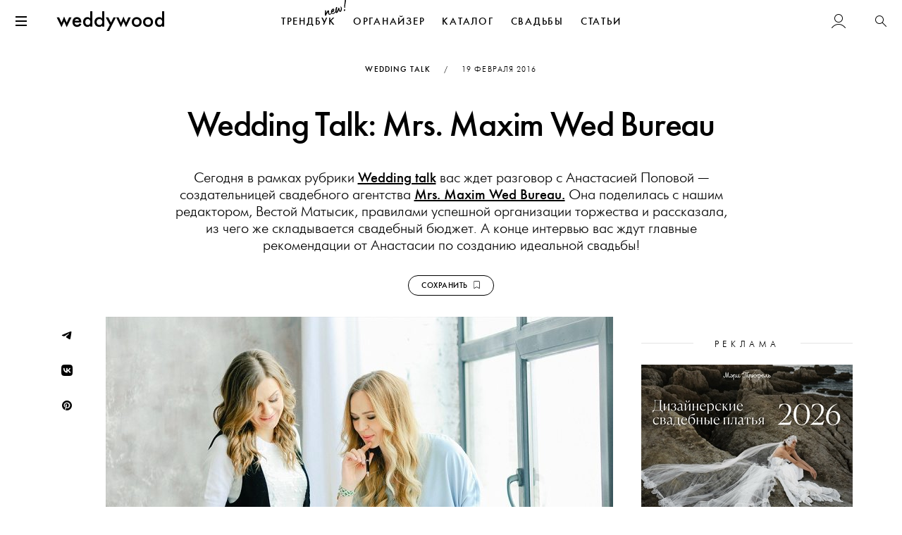

--- FILE ---
content_type: text/html; charset=UTF-8
request_url: https://weddywood.ru/wedding_talk_mrs_maxim_wed_bureau/
body_size: 34956
content:
<!DOCTYPE html>
<html prefix="og: https://ogp.me/ns# fb: https://ogp.me/ns/fb#" lang="ru-RU">
<head>
    <meta charset="UTF-8">
    <meta http-equiv="x-ua-compatible" content="ie=edge">
    <meta name="viewport" content="width=device-width, initial-scale=1">

    <link rel="apple-touch-icon" sizes="180x180" href="/apple-touch-icon.png">
    <link rel="icon" type="image/png" sizes="16x16" href="/favicon-16x16.png">
    <link rel="icon" type="image/png" sizes="32x32" href="/favicon-32x32.png">
    <link rel="icon" type="image/png" sizes="192x192" href="/android-chrome-192x192.png">
    <link rel="manifest" href="/site.webmanifest">
    <link rel="mask-icon" href="/safari-pinned-tab.svg" color="#000000">
    <link rel="shortcut icon" href="/favicon.ico">
    <meta name="apple-mobile-web-app-title" content="weddywood">
    <meta name="application-name" content="weddywood">
    <meta name="msapplication-TileColor" content="#000000">
    <meta name="theme-color" content="#fff">

    <meta name='robots' content='index, follow, max-image-preview:large, max-snippet:-1, max-video-preview:-1' />

	<!-- This site is optimized with the Yoast SEO Premium plugin v26.8 (Yoast SEO v26.8) - https://yoast.com/product/yoast-seo-premium-wordpress/ -->
	<title>Wedding Talk: Mrs. Maxim Wed Bureau - Weddywood</title>
	<meta name="description" content="В рамках рубрики Wedding talk вас ждет разговор с создательницей свадебного агентства Mrs. Maxim Wed Bureau и рекомендации по созданию идеальной свадьбы! " />
	<link rel="canonical" href="https://weddywood.ru/wedding_talk_mrs_maxim_wed_bureau/" />
	<meta property="og:locale" content="ru_RU" />
	<meta property="og:type" content="article" />
	<meta property="og:title" content="Wedding Talk: Mrs. Maxim Wed Bureau" />
	<meta property="og:description" content="В рамках рубрики Wedding talk вас ждет разговор с создательницей свадебного агентства Mrs. Maxim Wed Bureau и рекомендации по созданию идеальной свадьбы! " />
	<meta property="og:url" content="https://weddywood.ru/wedding_talk_mrs_maxim_wed_bureau/" />
	<meta property="og:site_name" content="Weddywood" />
	<meta property="article:publisher" content="https://www.facebook.com/Weddywood" />
	<meta property="article:published_time" content="2016-02-19T12:00:25+00:00" />
	<meta property="og:image" content="https://s.weddywood.ru/wp-content/uploads/2016/02/maxim-z.jpg" />
	<meta property="og:image:width" content="1080" />
	<meta property="og:image:height" content="719" />
	<meta property="og:image:type" content="image/jpeg" />
	<meta name="author" content="Weddywood" />
	<meta name="twitter:card" content="summary_large_image" />
	<meta name="twitter:label1" content="Написано автором" />
	<meta name="twitter:data1" content="Weddywood" />
	<meta name="twitter:label2" content="Примерное время для чтения" />
	<meta name="twitter:data2" content="1 минута" />
	<script type="application/ld+json" class="yoast-schema-graph">{"@context":"https://schema.org","@graph":[{"@type":"Article","@id":"https://weddywood.ru/wedding_talk_mrs_maxim_wed_bureau/#article","isPartOf":{"@id":"https://weddywood.ru/wedding_talk_mrs_maxim_wed_bureau/"},"author":{"name":"Weddywood","@id":"https://weddywood.ru/#/schema/person/c5b410f762f7f4c24099b8d6d93a6f0c"},"headline":"Wedding Talk: Mrs. Maxim Wed Bureau","datePublished":"2016-02-19T12:00:25+00:00","mainEntityOfPage":{"@id":"https://weddywood.ru/wedding_talk_mrs_maxim_wed_bureau/"},"wordCount":1904,"publisher":{"@id":"https://weddywood.ru/#organization"},"image":{"@id":"https://weddywood.ru/wedding_talk_mrs_maxim_wed_bureau/#primaryimage"},"thumbnailUrl":"https://s.weddywood.ru/wp-content/uploads/2016/02/maxim-z.jpg","articleSection":["Wedding talk"],"inLanguage":"ru-RU"},{"@type":"WebPage","@id":"https://weddywood.ru/wedding_talk_mrs_maxim_wed_bureau/","url":"https://weddywood.ru/wedding_talk_mrs_maxim_wed_bureau/","name":"Wedding Talk: Mrs. Maxim Wed Bureau - Weddywood","isPartOf":{"@id":"https://weddywood.ru/#website"},"primaryImageOfPage":{"@id":"https://weddywood.ru/wedding_talk_mrs_maxim_wed_bureau/#primaryimage"},"image":{"@id":"https://weddywood.ru/wedding_talk_mrs_maxim_wed_bureau/#primaryimage"},"thumbnailUrl":"https://s.weddywood.ru/wp-content/uploads/2016/02/maxim-z.jpg","datePublished":"2016-02-19T12:00:25+00:00","description":"В рамках рубрики Wedding talk вас ждет разговор с создательницей свадебного агентства Mrs. Maxim Wed Bureau и рекомендации по созданию идеальной свадьбы! ","breadcrumb":{"@id":"https://weddywood.ru/wedding_talk_mrs_maxim_wed_bureau/#breadcrumb"},"inLanguage":"ru-RU","potentialAction":[{"@type":"ReadAction","target":["https://weddywood.ru/wedding_talk_mrs_maxim_wed_bureau/"]}]},{"@type":"ImageObject","inLanguage":"ru-RU","@id":"https://weddywood.ru/wedding_talk_mrs_maxim_wed_bureau/#primaryimage","url":"https://s.weddywood.ru/wp-content/uploads/2016/02/maxim-z.jpg","contentUrl":"https://s.weddywood.ru/wp-content/uploads/2016/02/maxim-z.jpg","width":1080,"height":719},{"@type":"BreadcrumbList","@id":"https://weddywood.ru/wedding_talk_mrs_maxim_wed_bureau/#breadcrumb","itemListElement":[{"@type":"ListItem","position":1,"name":"Советы по подготовке к свадьбе","item":"https://weddywood.ru/category/hints/"},{"@type":"ListItem","position":2,"name":"Подготовка","item":"https://weddywood.ru/category/hints/wedding101/"},{"@type":"ListItem","position":3,"name":"Wedding talk","item":"https://weddywood.ru/category/hints/wedding101/wedding-talk/"},{"@type":"ListItem","position":4,"name":"Wedding Talk: Mrs. Maxim Wed Bureau"}]},{"@type":"WebSite","@id":"https://weddywood.ru/#website","url":"https://weddywood.ru/","name":"Weddywood","description":"Свадьбы, Стиль, Эстетика, Любовь","publisher":{"@id":"https://weddywood.ru/#organization"},"alternateName":"Веддивуд","potentialAction":[{"@type":"SearchAction","target":{"@type":"EntryPoint","urlTemplate":"https://weddywood.ru/?s={search_term_string}"},"query-input":{"@type":"PropertyValueSpecification","valueRequired":true,"valueName":"search_term_string"}}],"inLanguage":"ru-RU"},{"@type":"Organization","@id":"https://weddywood.ru/#organization","name":"Weddywood","alternateName":"Веддивуд","url":"https://weddywood.ru/","logo":{"@type":"ImageObject","inLanguage":"ru-RU","@id":"https://weddywood.ru/#/schema/logo/image/","url":"https://s.weddywood.ru/wp-content/uploads/2024/01/email-header.png","contentUrl":"https://s.weddywood.ru/wp-content/uploads/2024/01/email-header.png","width":540,"height":99,"caption":"Weddywood"},"image":{"@id":"https://weddywood.ru/#/schema/logo/image/"},"sameAs":["https://www.facebook.com/Weddywood","https://instagram.com/weddywood/","https://www.pinterest.com/weddywood/","https://t.me/weddywood_ru/","https://vk.com/weddywood"]},{"@type":"Person","@id":"https://weddywood.ru/#/schema/person/c5b410f762f7f4c24099b8d6d93a6f0c","name":"Weddywood","image":{"@type":"ImageObject","inLanguage":"ru-RU","@id":"https://weddywood.ru/#/schema/person/image/","url":"https://s.weddywood.ru/wp-content/uploads/avatars/2/1725371273-bpthumb.png","contentUrl":"https://s.weddywood.ru/wp-content/uploads/avatars/2/1725371273-bpthumb.png","caption":"Weddywood"},"description":"Weddywood — проект для невест, женихов и свадебных профессионалов, которые создают свадьбы со вкусом","sameAs":["https://weddywood.ru"],"url":"https://weddywood.ru/author/weddywood/"}]}</script>
	<meta property="og:see_also" content="https://weddywood.ru/osennjaja_palitra_stilizovannaja_fotosessija/">
<meta property="og:see_also" content="https://weddywood.ru/skazka_staroj_irlandii_stilizovannaja_fotosessija/">

	<!-- / Yoast SEO Premium plugin. -->


<link rel='stylesheet' id='fancybox-css' href='https://weddywood.ru/src/node_modules/@fancyapps/fancybox/dist/jquery.fancybox.min.css?ver=3.5.7' media='all' />
<link rel='stylesheet' id='km-theme-style-css' href='https://weddywood.ru/wp-content/themes/weddywood/style.css?ver=3.3666' media='all' />
<script src="https://weddywood.ru/wp-includes/js/jquery/jquery.min.js?ver=3.7.1" id="jquery-core-js"></script>
<script>
        //<![CDATA[
        var themeSlug = "weddywood",  
        themeUrl = "https://weddywood.ru/wp-content/themes/weddywood/",  
        adminEmail = "info@weddywood.ru", 
        siteUrl = "https://weddywood.ru", 
        siteStaticUrl = "https://s.weddywood.ru", 
        currentObjectID = "96614",
        currentUserID = "0",
        currentUserIsPro = "",
        currentWPNonce = "c22bb0185d",
        KM = {};
        window.dataLayer = window.dataLayer || [];
        //]]>
        </script><style>
.loader-cloak { display: none }
[v-cloak]>* { display: none }
[v-cloak] .loader-cloak { height: 100vh; display: block!important }
.hidden {display: none !important;}
</style>
	<script type="text/javascript">var ajaxurl = 'https://weddywood.ru/wp-admin/admin-ajax.php';</script>


            <script>(function (d, w, c) { (w[c] = w[c] || []).push(function() { try { w.yaCounter32333875 = new Ya.Metrika({ id:32333875, clickmap:true, trackLinks:true, accurateTrackBounce:true }); } catch(e) { } }); var n = d.getElementsByTagName("script")[0], x = "https://mc.yandex.ru/metrika/watch.js", s = d.createElement("script"), f = function () { n.parentNode.insertBefore(s, n); }; for (var i = 0; i < document.scripts.length; i++) { if (document.scripts[i].src === x) { return; } } s.type = "text/javascript"; s.async = true; s.src = x; if (w.opera == "[object Opera]") { d.addEventListener("DOMContentLoaded", f, false); } else { f(); } })(document, window, "yandex_metrika_callbacks"); </script>
            
            <style>
            .live-animation-wrapper {
                display: flex;
                align-items: center;
            }

            .live-animation {
                position: relative;
                width: 17px;
                height: 17px;
            }

            .live-animation .circle {
                width: 7px;
                height: 7px;
                background-color: #bd1919;
                border-radius: 50%;
                position: absolute;
                top: 5px;
                left: 5px;
            }

            .live-animation .ringring {
                border: 3px solid #bd1919;
                border-radius: 30px;
                height: 17px;
                width: 17px;
                position: absolute;
                left: 0;
                top: 0;
                animation: pulsate 1s ease-out infinite;
                opacity: 0;
            }

            @-webkit-keyframes pulsate {
                0% {
                    -webkit-transform: scale(0.1, 0.1);
                    opacity: 0.0;
                }
                50% {
                    opacity: 1.0;
                }
                100% {
                    -webkit-transform: scale(1.2, 1.2);
                    opacity: 0.0;
                }
            }

            /**/

            .circle {
                width: 7px;
                height: 7px;
                background-color: #bd1919;
                border-radius: 50%;
                position: absolute;
                top: 26px;
                right: 1px;
            }

            .ringring {
                border: 3px solid #bd1919;
                -webkit-border-radius: 30px;
                height: 17px;
                width: 17px;
                position: absolute;
                right: -4px;
                top: 21px;
                -webkit-animation: pulsate 1s ease-out;
                -webkit-animation-iteration-count: infinite;
                opacity: 0.0
            }

            @-webkit-keyframes pulsate {
                0% {
                    -webkit-transform: scale(0.1, 0.1);
                    opacity: 0.0;
                }
                50% {
                    opacity: 1.0;
                }
                100% {
                    -webkit-transform: scale(1.2, 1.2);
                    opacity: 0.0;
                }
            }
        </style>
        
<style id='global-styles-inline-css'>
:root{--wp--preset--aspect-ratio--square: 1;--wp--preset--aspect-ratio--4-3: 4/3;--wp--preset--aspect-ratio--3-4: 3/4;--wp--preset--aspect-ratio--3-2: 3/2;--wp--preset--aspect-ratio--2-3: 2/3;--wp--preset--aspect-ratio--16-9: 16/9;--wp--preset--aspect-ratio--9-16: 9/16;--wp--preset--color--black: #000000;--wp--preset--color--cyan-bluish-gray: #abb8c3;--wp--preset--color--white: #ffffff;--wp--preset--color--pale-pink: #f78da7;--wp--preset--color--vivid-red: #cf2e2e;--wp--preset--color--luminous-vivid-orange: #ff6900;--wp--preset--color--luminous-vivid-amber: #fcb900;--wp--preset--color--light-green-cyan: #7bdcb5;--wp--preset--color--vivid-green-cyan: #00d084;--wp--preset--color--pale-cyan-blue: #8ed1fc;--wp--preset--color--vivid-cyan-blue: #0693e3;--wp--preset--color--vivid-purple: #9b51e0;--wp--preset--gradient--vivid-cyan-blue-to-vivid-purple: linear-gradient(135deg,rgb(6,147,227) 0%,rgb(155,81,224) 100%);--wp--preset--gradient--light-green-cyan-to-vivid-green-cyan: linear-gradient(135deg,rgb(122,220,180) 0%,rgb(0,208,130) 100%);--wp--preset--gradient--luminous-vivid-amber-to-luminous-vivid-orange: linear-gradient(135deg,rgb(252,185,0) 0%,rgb(255,105,0) 100%);--wp--preset--gradient--luminous-vivid-orange-to-vivid-red: linear-gradient(135deg,rgb(255,105,0) 0%,rgb(207,46,46) 100%);--wp--preset--gradient--very-light-gray-to-cyan-bluish-gray: linear-gradient(135deg,rgb(238,238,238) 0%,rgb(169,184,195) 100%);--wp--preset--gradient--cool-to-warm-spectrum: linear-gradient(135deg,rgb(74,234,220) 0%,rgb(151,120,209) 20%,rgb(207,42,186) 40%,rgb(238,44,130) 60%,rgb(251,105,98) 80%,rgb(254,248,76) 100%);--wp--preset--gradient--blush-light-purple: linear-gradient(135deg,rgb(255,206,236) 0%,rgb(152,150,240) 100%);--wp--preset--gradient--blush-bordeaux: linear-gradient(135deg,rgb(254,205,165) 0%,rgb(254,45,45) 50%,rgb(107,0,62) 100%);--wp--preset--gradient--luminous-dusk: linear-gradient(135deg,rgb(255,203,112) 0%,rgb(199,81,192) 50%,rgb(65,88,208) 100%);--wp--preset--gradient--pale-ocean: linear-gradient(135deg,rgb(255,245,203) 0%,rgb(182,227,212) 50%,rgb(51,167,181) 100%);--wp--preset--gradient--electric-grass: linear-gradient(135deg,rgb(202,248,128) 0%,rgb(113,206,126) 100%);--wp--preset--gradient--midnight: linear-gradient(135deg,rgb(2,3,129) 0%,rgb(40,116,252) 100%);--wp--preset--font-size--small: 13px;--wp--preset--font-size--medium: 20px;--wp--preset--font-size--large: 36px;--wp--preset--font-size--x-large: 42px;--wp--preset--spacing--20: 0.44rem;--wp--preset--spacing--30: 0.67rem;--wp--preset--spacing--40: 1rem;--wp--preset--spacing--50: 1.5rem;--wp--preset--spacing--60: 2.25rem;--wp--preset--spacing--70: 3.38rem;--wp--preset--spacing--80: 5.06rem;--wp--preset--shadow--natural: 6px 6px 9px rgba(0, 0, 0, 0.2);--wp--preset--shadow--deep: 12px 12px 50px rgba(0, 0, 0, 0.4);--wp--preset--shadow--sharp: 6px 6px 0px rgba(0, 0, 0, 0.2);--wp--preset--shadow--outlined: 6px 6px 0px -3px rgb(255, 255, 255), 6px 6px rgb(0, 0, 0);--wp--preset--shadow--crisp: 6px 6px 0px rgb(0, 0, 0);}:where(.is-layout-flex){gap: 0.5em;}:where(.is-layout-grid){gap: 0.5em;}body .is-layout-flex{display: flex;}.is-layout-flex{flex-wrap: wrap;align-items: center;}.is-layout-flex > :is(*, div){margin: 0;}body .is-layout-grid{display: grid;}.is-layout-grid > :is(*, div){margin: 0;}:where(.wp-block-columns.is-layout-flex){gap: 2em;}:where(.wp-block-columns.is-layout-grid){gap: 2em;}:where(.wp-block-post-template.is-layout-flex){gap: 1.25em;}:where(.wp-block-post-template.is-layout-grid){gap: 1.25em;}.has-black-color{color: var(--wp--preset--color--black) !important;}.has-cyan-bluish-gray-color{color: var(--wp--preset--color--cyan-bluish-gray) !important;}.has-white-color{color: var(--wp--preset--color--white) !important;}.has-pale-pink-color{color: var(--wp--preset--color--pale-pink) !important;}.has-vivid-red-color{color: var(--wp--preset--color--vivid-red) !important;}.has-luminous-vivid-orange-color{color: var(--wp--preset--color--luminous-vivid-orange) !important;}.has-luminous-vivid-amber-color{color: var(--wp--preset--color--luminous-vivid-amber) !important;}.has-light-green-cyan-color{color: var(--wp--preset--color--light-green-cyan) !important;}.has-vivid-green-cyan-color{color: var(--wp--preset--color--vivid-green-cyan) !important;}.has-pale-cyan-blue-color{color: var(--wp--preset--color--pale-cyan-blue) !important;}.has-vivid-cyan-blue-color{color: var(--wp--preset--color--vivid-cyan-blue) !important;}.has-vivid-purple-color{color: var(--wp--preset--color--vivid-purple) !important;}.has-black-background-color{background-color: var(--wp--preset--color--black) !important;}.has-cyan-bluish-gray-background-color{background-color: var(--wp--preset--color--cyan-bluish-gray) !important;}.has-white-background-color{background-color: var(--wp--preset--color--white) !important;}.has-pale-pink-background-color{background-color: var(--wp--preset--color--pale-pink) !important;}.has-vivid-red-background-color{background-color: var(--wp--preset--color--vivid-red) !important;}.has-luminous-vivid-orange-background-color{background-color: var(--wp--preset--color--luminous-vivid-orange) !important;}.has-luminous-vivid-amber-background-color{background-color: var(--wp--preset--color--luminous-vivid-amber) !important;}.has-light-green-cyan-background-color{background-color: var(--wp--preset--color--light-green-cyan) !important;}.has-vivid-green-cyan-background-color{background-color: var(--wp--preset--color--vivid-green-cyan) !important;}.has-pale-cyan-blue-background-color{background-color: var(--wp--preset--color--pale-cyan-blue) !important;}.has-vivid-cyan-blue-background-color{background-color: var(--wp--preset--color--vivid-cyan-blue) !important;}.has-vivid-purple-background-color{background-color: var(--wp--preset--color--vivid-purple) !important;}.has-black-border-color{border-color: var(--wp--preset--color--black) !important;}.has-cyan-bluish-gray-border-color{border-color: var(--wp--preset--color--cyan-bluish-gray) !important;}.has-white-border-color{border-color: var(--wp--preset--color--white) !important;}.has-pale-pink-border-color{border-color: var(--wp--preset--color--pale-pink) !important;}.has-vivid-red-border-color{border-color: var(--wp--preset--color--vivid-red) !important;}.has-luminous-vivid-orange-border-color{border-color: var(--wp--preset--color--luminous-vivid-orange) !important;}.has-luminous-vivid-amber-border-color{border-color: var(--wp--preset--color--luminous-vivid-amber) !important;}.has-light-green-cyan-border-color{border-color: var(--wp--preset--color--light-green-cyan) !important;}.has-vivid-green-cyan-border-color{border-color: var(--wp--preset--color--vivid-green-cyan) !important;}.has-pale-cyan-blue-border-color{border-color: var(--wp--preset--color--pale-cyan-blue) !important;}.has-vivid-cyan-blue-border-color{border-color: var(--wp--preset--color--vivid-cyan-blue) !important;}.has-vivid-purple-border-color{border-color: var(--wp--preset--color--vivid-purple) !important;}.has-vivid-cyan-blue-to-vivid-purple-gradient-background{background: var(--wp--preset--gradient--vivid-cyan-blue-to-vivid-purple) !important;}.has-light-green-cyan-to-vivid-green-cyan-gradient-background{background: var(--wp--preset--gradient--light-green-cyan-to-vivid-green-cyan) !important;}.has-luminous-vivid-amber-to-luminous-vivid-orange-gradient-background{background: var(--wp--preset--gradient--luminous-vivid-amber-to-luminous-vivid-orange) !important;}.has-luminous-vivid-orange-to-vivid-red-gradient-background{background: var(--wp--preset--gradient--luminous-vivid-orange-to-vivid-red) !important;}.has-very-light-gray-to-cyan-bluish-gray-gradient-background{background: var(--wp--preset--gradient--very-light-gray-to-cyan-bluish-gray) !important;}.has-cool-to-warm-spectrum-gradient-background{background: var(--wp--preset--gradient--cool-to-warm-spectrum) !important;}.has-blush-light-purple-gradient-background{background: var(--wp--preset--gradient--blush-light-purple) !important;}.has-blush-bordeaux-gradient-background{background: var(--wp--preset--gradient--blush-bordeaux) !important;}.has-luminous-dusk-gradient-background{background: var(--wp--preset--gradient--luminous-dusk) !important;}.has-pale-ocean-gradient-background{background: var(--wp--preset--gradient--pale-ocean) !important;}.has-electric-grass-gradient-background{background: var(--wp--preset--gradient--electric-grass) !important;}.has-midnight-gradient-background{background: var(--wp--preset--gradient--midnight) !important;}.has-small-font-size{font-size: var(--wp--preset--font-size--small) !important;}.has-medium-font-size{font-size: var(--wp--preset--font-size--medium) !important;}.has-large-font-size{font-size: var(--wp--preset--font-size--large) !important;}.has-x-large-font-size{font-size: var(--wp--preset--font-size--x-large) !important;}
/*# sourceURL=global-styles-inline-css */
</style>
<link rel='stylesheet' id='swiper-css' href='https://weddywood.ru/src/node_modules/swiper/swiper-bundle.min.css?ver=11.2.2' media='all' />
</head>

<body class="bp-legacy wp-singular post-template-default single single-post postid-96614 single-format-standard wp-theme-weddywood">
<noscript><div><img src="https://mc.yandex.ru/watch/32333875" style="position:absolute; left:-9999px;" alt="" /></div></noscript>


<div id="page">

    <a class="sr-only" href="#content">Перейти к содержанию</a>

    
        <div id="header-all">
            <div id="header-main" class="relative">
                <div class="header-wrapper">
                    <header class="header-bar relative">
                        <div class="header-floated-block text-center">

                            <button id="header-toggle" type="button" class="pull-left relative">
                                <span class="icon-bar"></span>
                                <span class="icon-bar"></span>
                                <span class="icon-bar"></span>
                                <span class="sr-only">Меню</span>
                            </button>

                            <div class="header-logo">
                                <a class="relative" href="https://weddywood.ru/">
                                    <span class="icon-logo"></span>
                                    <span class="sr-only">Weddywood</span>
                                                                    </a>
                            </div>

                            <div class="search-icon pull-right hidden-xs">
                                <a href="#" data-toggle="dropdown" data-target="#search" role="button" aria-haspopup="true" aria-expanded="false">
    <i class="icon-search"></i>
    <span class="sr-only">Поиск</span>
</a>                            </div>

                            <div class="header-account pull-right dropdown relative">
                                <a class="lwa-btn lwa-btn-header flex-center" href="#" data-target="#lwa-login"><i class="icon-user"></i></a>                            </div>

                            
                        </div>
                    </header>

                    <div class="header-menu scroll-horizontal-wrapper ">
                        
        <ul class="nav nav-tabs-header scroll-horizontal">

            <li class="">
                <a href="/trendbook-26/" class="relative">
                    ТРЕНДБУК
                    <div id="nav-icon-new"><svg xmlns="http://www.w3.org/2000/svg" xml:space="preserve" width="30" height="30" viewBox="90.675 4.944 262.115 199.083"><path d="M154.787 190.864c1.684-.426 3.32-1.039 4.723-1.789 5.094-2.68 7.941-6.387 11.813-13.137 3.215-5.391 3.805-12.508 2.313-11.332-2.664 2.066-5.09 5.066-5.887 5.863-3.172 3.191-8.727 10.367-13.965 11.691-5.801 1.465-8.016-4.148-9.621-10.512-1.563-6.172-1.625-13.523-1.68-16.891-.148-3.746.262-8.43-.684-12.172s-7.598-6.441-10.594-5.684c-4.117 1.039-11.305 9.621-14.242 14.543-6.34 10.363-7.926 12.754-13.332 22.082 1.605-12.551 2.461-27.297 2.875-29.59-.102-3.559-.246-5.711-6.805-7.242-5.711-1.344-7.492-1.293-7.473 5.871-.344 32.531-2.316 49.949-1.23 54.254.617 2.434 1.883 3.504 3.898 5.188 2.438 1.77 4.359 2.281 5.855 1.902 3.555-.895 5.465-5.957 7.047-9.938 1.906-4.266 6.707-12.844 9.785-18 .887-1.219 10.066-18.465 12.727-21.328-.523 16.059 2.875 27.938 7.566 32.328 4.926 4.53 12.606 4.979 16.911 3.893"/><path d="M195.905 181.075c10.105-2.551 20.617-12.172 25.086-21.262 3.82-7.734 2.168-14.281 1.328-12.875-9.09 15.234-21.289 22.891-30.645 25.254-3.559.898-6.555.859-8.477-.445-3.844-2.613-5.027-8.086-4.762-14.125 3.703 1.254 8.477 1.242 11.844.391.938-.234 1.684-.426 2.387-.801 9.211-4.516 13.633-14.59 14.082-23.063a27 27 0 0 0-.727-9.176c-.281-1.121-.52-2.055-.988-3.133-1.367-3.039-3.008-4.813-6.426-5.742-2.156-.648-4.355-.691-6.414-.172-13.285 3.355-30.5 28.207-25.301 48.789 1.512 5.988 3.301 10.711 10.801 14.391 4.966 2.328 12.228 3.484 18.212 1.969m-15.148-32.403c2.828-10.863 14.074-25.449 16-23.348 2.16 2.242-6.094 16.07-7.633 17.852-1.727 2.625-4.574 6.332-8.367 5.496"/><path d="M236.839 169.746c12.633-1.996 15.133-12.582 19-21.719.602-1.547 5.395-13.309 6.324-15.93 2.035 8.84 5.328 15.574 7.77 18.141 5.113 5.277 9.656 6.719 13.586 5.727 12.727-3.215 19.492-31.594 18.199-43.016-.332-2.105-.664-4.211-1.184-6.27-1.465-5.801-4.004-11.129-8.602-14.348-2.484-1.961-5.996-3.262-7.496-2.883q-1.12.281-.84 1.406.216.84 1.129 2.102c1.223 1.684 2.211 4.02 2.871 6.641 1.09 4.305 1.52 9.172 1.484 13.758-.129 4.215-3.012 31.418-9.754 30.73-1.875-.324-5.027-7.289-6.777-14.215-1.652-6.547-2.09-13.008.203-14.184-.246-4.914-6.82-12.809-12.477-9.988-4.441 2.117-6.195 12.516-8.246 17.012-1.395 3.141-13.59 32.895-15.648 33.414-2.805.707-.555-17.973 1.613-31.461 1.199-6.273 7.012-23.469 5.367-25.242-1.313-1.262-7.543-3.867-11.102-2.969-1.121.285-2.148.941-2.473 2.02-4.555 14.285-7.289 26.324-7.93 31.66-.781 6.367-1.645 17.934.625 26.914 1.893 7.485 5.932 13.235 14.358 12.7M341.206 104.573c.559-40.352 13.086-86.113 11.434-92.664s-9.613-7.324-11.484-6.852c-.938.234-2.059.52-2.195 2.344-.762 14.324-10.297 78.242-8.02 92 1.093 6.691 10.136 10.976 10.265 5.172m-7.254 40.644c4.68-1.18 10.414-9.992 8.902-15.98-1.133-4.492-3.852-6.594-8.344-5.457-6.922 1.746-9.992 10.086-8.813 14.766 1.185 4.675 4.326 7.663 8.255 6.671"/></svg></div>
                </a>
            </li>

            <li class="">
                <a href="/organiser/" class="relative">
                    ОРГАНАЙЗЕР
                </a>
            </li>

            
            <li class="">
                <a href="/svadebnye-professionaly/">
                    КАТАЛОГ
                </a>
            </li>

            <li class="">
                <a href="/category/wedding/">
                    СВАДЬБЫ
                </a>
            </li>

            <li class="">
                <a href="/category/hints/">
                    СТАТЬИ
                </a>
            </li>

                    </ul>

                                                    </div>
                </div>
            </div>

            <div class="header-promo-block">
                            </div>

            <div class="template-notices">
                            </div>

            <div id="header-spacer" style="display: none;">
                <div class="header-wrapper">
                    <div class="header-bar"></div>
                    <div class="header-menu"></div>
                </div>
            </div>
        </div>

        
    
    <div id="content">


    
    <div class="container clearfix">
        
    <article id="post-96614" class="sidebar-in-wrapper margin-bottom-3x with_sidebar post-96614 post type-post status-publish format-standard has-post-thumbnail hentry category-wedding-talk">

                    <header class="page-header text-center margin-top-2x">

                <div class="entry-meta letter-spacing text-uppercase xxsmall ">
                    <a href="https://weddywood.ru/category/hints/wedding101/wedding-talk/">Wedding talk</a>                    <span class="margin-left margin-right letter-spacing">/</span>

                    <span class="screen-reader-text">Опубликовано</span> <a class="font-normal" href="https://weddywood.ru/wedding_talk_mrs_maxim_wed_bureau/" rel="bookmark"><time class="entry-date published" datetime="2016-02-19T15:00:25+03:00">19&nbsp;февраля&nbsp;2016</time><time class="updated" datetime="2016-02-11T20:59:21+03:00">11&nbsp;февраля</time></a>                </div>

                
                <h1 class="entry-title">Wedding Talk: Mrs. Maxim Wed Bureau</h1>
                
                <div class="entry-excerpt">
                    <div class="padding-horizontal">
                        <p>Сегодня в рамках рубрики <a href="https://weddywood.ru/category/selected/wedding-talk/">Wedding talk</a> вас ждет разговор с Анастасией Поповой &#8212; создательницей свадебного агентства <a href="https://weddywood.ru/members/wedbureau_com/">Mrs. Maxim Wed Bureau.</a> Она поделилась с нашим редактором, Вестой Матысик, правилами успешной организации торжества и рассказала, из чего же складывается свадебный бюджет. А конце интервью вас ждут главные рекомендации от Анастасии по созданию идеальной свадьбы!</p>
                    </div>
                    
            <div class="text-center">
                <a class="margin-top-2x kmLikeBtn like-btn btn btn-sm xxsmall border-radius-extra"
                   data-object_id="96614"
                   data-object_type="post"
                   data-liked="false">
                    <span class="unliked">Сохранить&nbsp;&nbsp;<svg xmlns="http://www.w3.org/2000/svg" width="16" height="16" fill="currentColor" class="bi bi-bookmark" viewBox="0 0 16 16"><path d="M2 2a2 2 0 0 1 2-2h8a2 2 0 0 1 2 2v13.5a.5.5 0 0 1-.777.416L8 13.101l-5.223 2.815A.5.5 0 0 1 2 15.5zm2-1a1 1 0 0 0-1 1v12.566l4.723-2.482a.5.5 0 0 1 .554 0L13 14.566V2a1 1 0 0 0-1-1z"/></svg></span>
                    <span class="liked">Сохранено&nbsp;&nbsp;<svg xmlns="http://www.w3.org/2000/svg" width="16" height="16" fill="currentColor" class="bi bi-bookmark-fill" viewBox="0 0 16 16"><path d="M2 2v13.5a.5.5 0 0 0 .74.439L8 13.069l5.26 2.87A.5.5 0 0 0 14 15.5V2a2 2 0 0 0-2-2H4a2 2 0 0 0-2 2"/></svg></span>
                </a>
            </div>

                                                </div>

                
            </header>
        
        <div class="block-with-sidebar padding-top-2x">

            <div class="post-content margin-bottom-3x relative">
                
                    <div class="excerpt-n-thumbnail">
                                <div class="entry-header-share text-center visible-lg">

            <a class="km_share pointer bg-hover-black clr-hover-white" data-type="tg">
                <i class="icon-telegram"></i>
            </a>

            <a class="km_share pointer bg-hover-black clr-hover-white" data-type="vk"
               data-share_title="Wedding Talk: Mrs. Maxim Wed Bureau"
               data-text="Сегодня в рамках рубрики Wedding talk вас ждет разговор с Анастасией Поповой - создательницей свадебного агентства Mrs. Maxim Wed Bureau. Она поделилась с нашим редактором, Вестой Матысик, правилами успешной организации торжества и рассказала, из чего же складывается свадебный бюджет. А конце интервью вас ждут главные рекомендации от Анастасии по созданию идеальной свадьбы!"
               data-image="https://s.weddywood.ru/wp-content/uploads/2016/02/maxim-z.jpg">
                <i class="icon-vkontakte"></i>
            </a>

            <a class="km_share pointer bg-hover-black clr-hover-white" data-type="pt"
               data-text="Сегодня в рамках рубрики Wedding talk вас ждет разговор с Анастасией Поповой - создательницей свадебного агентства Mrs. Maxim Wed Bureau. Она поделилась с нашим редактором, Вестой Матысик, правилами успешной организации торжества и рассказала, из чего же складывается свадебный бюджет. А конце интервью вас ждут главные рекомендации от Анастасии по созданию идеальной свадьбы!"
               data-image="https://s.weddywood.ru/wp-content/uploads/2016/02/maxim-z.jpg">
                <i class="icon-pinterest"></i>
            </a>

        </div>
        
                        <div class="post-thumbnail full-width-resp margin-bottom-3x">
                            <div class="relative">
                                <picture><source  srcset="https://s.weddywood.ru/wp-content/uploads/2016/02/maxim-z.jpg 1080w, https://s.weddywood.ru/wp-content/uploads/2016/02/maxim-z-360x240.jpg 360w, https://s.weddywood.ru/wp-content/uploads/2016/02/maxim-z-540x360.jpg 540w, https://s.weddywood.ru/wp-content/uploads/2016/02/maxim-z-768x511.jpg 768w, https://s.weddywood.ru/wp-content/uploads/2016/02/maxim-z-720x479.jpg 720w" sizes="(max-width: 768px) 100vw, (max-width: 992px) 720px, (max-width: 1200px) 600px, 720px"><img width="1080" height="719" src="https://s.weddywood.ru/wp-content/uploads/2016/02/maxim-z.jpg" class="img-responsive wp-post-image" alt="" decoding="async" fetchpriority="high"></picture>
                                
                                                            </div>
                        </div>
                    </div>

                    
                <div class="entry-content">
                    <blockquote><p>Ни в чем не люблю чрезмерность и перегибы. «Бусовая» свадьба – не про нас!</p></blockquote>
<div class="full-width-resp tiled-gallery type-square"><div><div class="bg-white-darker" style="width: 50%;padding-bottom: 50%">
	<span class="like-btn-tpl like-btn-tpl__hover">
        <a class="kmLikeBtn like-btn"
           data-object_id="96652"
           data-object_type="attachment"
           data-liked="false">
            <span class="unliked">Сохранить&nbsp;&nbsp;<svg xmlns="http://www.w3.org/2000/svg" width="16" height="16" fill="currentColor" class="bi bi-bookmark" viewBox="0 0 16 16"><path d="M2 2a2 2 0 0 1 2-2h8a2 2 0 0 1 2 2v13.5a.5.5 0 0 1-.777.416L8 13.101l-5.223 2.815A.5.5 0 0 1 2 15.5zm2-1a1 1 0 0 0-1 1v12.566l4.723-2.482a.5.5 0 0 1 .554 0L13 14.566V2a1 1 0 0 0-1-1z"/></svg></span>
            <span class="liked">Сохранено&nbsp;&nbsp;<svg xmlns="http://www.w3.org/2000/svg" width="16" height="16" fill="currentColor" class="bi bi-bookmark-fill" viewBox="0 0 16 16"><path d="M2 2v13.5a.5.5 0 0 0 .74.439L8 13.069l5.26 2.87A.5.5 0 0 0 14 15.5V2a2 2 0 0 0-2-2H4a2 2 0 0 0-2 2"/></svg></span>
        </a>
    </span><a data-fancybox="image"
						rel="96652"
						href="https://s.weddywood.ru/wp-content/uploads/2016/02/maxim-1-6.jpg"
						data-post_terms="[]"
						data-parent="{&quot;permalink&quot;:&quot;https:\/\/weddywood.ru\/wedding_talk_mrs_maxim_wed_bureau\/&quot;,&quot;meta_common&quot;:[],&quot;meta_vendors&quot;:[]}"
                        data-srcset=""><picture><img decoding="async" width="503" height="800" src="https://s.weddywood.ru/wp-content/uploads/2016/02/maxim-1-6.jpg" class="img-responsive object-fit " alt="" style="width: 708px" sizes="(max-width: 768px) calc( (100vw - 60px) / 2 ), (max-width: 992px) 350px, (max-width: 1200px) 290px, 390px"></picture></a></div><div class="bg-white-darker" style="width: 50%;padding-bottom: 50%">
	<span class="like-btn-tpl like-btn-tpl__hover">
        <a class="kmLikeBtn like-btn"
           data-object_id="96654"
           data-object_type="attachment"
           data-liked="false">
            <span class="unliked">Сохранить&nbsp;&nbsp;<svg xmlns="http://www.w3.org/2000/svg" width="16" height="16" fill="currentColor" class="bi bi-bookmark" viewBox="0 0 16 16"><path d="M2 2a2 2 0 0 1 2-2h8a2 2 0 0 1 2 2v13.5a.5.5 0 0 1-.777.416L8 13.101l-5.223 2.815A.5.5 0 0 1 2 15.5zm2-1a1 1 0 0 0-1 1v12.566l4.723-2.482a.5.5 0 0 1 .554 0L13 14.566V2a1 1 0 0 0-1-1z"/></svg></span>
            <span class="liked">Сохранено&nbsp;&nbsp;<svg xmlns="http://www.w3.org/2000/svg" width="16" height="16" fill="currentColor" class="bi bi-bookmark-fill" viewBox="0 0 16 16"><path d="M2 2v13.5a.5.5 0 0 0 .74.439L8 13.069l5.26 2.87A.5.5 0 0 0 14 15.5V2a2 2 0 0 0-2-2H4a2 2 0 0 0-2 2"/></svg></span>
        </a>
    </span><a data-fancybox="image"
						rel="96654"
						href="https://s.weddywood.ru/wp-content/uploads/2016/02/maxim-1-8.jpg"
						data-post_terms="[]"
						data-parent="{&quot;permalink&quot;:&quot;https:\/\/weddywood.ru\/wedding_talk_mrs_maxim_wed_bureau\/&quot;,&quot;meta_common&quot;:[],&quot;meta_vendors&quot;:[]}"
                        data-srcset="https://s.weddywood.ru/wp-content/uploads/2016/02/maxim-1-8-540x358.jpg 540w, https://s.weddywood.ru/wp-content/uploads/2016/02/maxim-1-8-360x240.jpg 360w, https://s.weddywood.ru/wp-content/uploads/2016/02/maxim-1-8-768x509.jpg 768w, https://s.weddywood.ru/wp-content/uploads/2016/02/maxim-1-8-720x477.jpg 720w, https://s.weddywood.ru/wp-content/uploads/2016/02/maxim-1-8.jpg 1080w"><picture><source  srcset="https://s.weddywood.ru/wp-content/uploads/2016/02/maxim-1-8.jpg 1080w, https://s.weddywood.ru/wp-content/uploads/2016/02/maxim-1-8-360x240.jpg 360w, https://s.weddywood.ru/wp-content/uploads/2016/02/maxim-1-8-540x358.jpg 540w, https://s.weddywood.ru/wp-content/uploads/2016/02/maxim-1-8-768x509.jpg 768w, https://s.weddywood.ru/wp-content/uploads/2016/02/maxim-1-8-720x477.jpg 720w" sizes="(max-width: 768px) calc( (100vw - 60px) / 2 ), (max-width: 992px) 350px, (max-width: 1200px) 290px, 390px"><img decoding="async" width="1080" height="716" src="https://s.weddywood.ru/wp-content/uploads/2016/02/maxim-1-8.jpg" class="img-responsive object-fit " alt="" style="width: 708px"></picture></a></div></div><div><div class="bg-white-darker" style="width: 100%;padding-bottom: 100%">
	<span class="like-btn-tpl like-btn-tpl__hover">
        <a class="kmLikeBtn like-btn"
           data-object_id="96653"
           data-object_type="attachment"
           data-liked="false">
            <span class="unliked">Сохранить&nbsp;&nbsp;<svg xmlns="http://www.w3.org/2000/svg" width="16" height="16" fill="currentColor" class="bi bi-bookmark" viewBox="0 0 16 16"><path d="M2 2a2 2 0 0 1 2-2h8a2 2 0 0 1 2 2v13.5a.5.5 0 0 1-.777.416L8 13.101l-5.223 2.815A.5.5 0 0 1 2 15.5zm2-1a1 1 0 0 0-1 1v12.566l4.723-2.482a.5.5 0 0 1 .554 0L13 14.566V2a1 1 0 0 0-1-1z"/></svg></span>
            <span class="liked">Сохранено&nbsp;&nbsp;<svg xmlns="http://www.w3.org/2000/svg" width="16" height="16" fill="currentColor" class="bi bi-bookmark-fill" viewBox="0 0 16 16"><path d="M2 2v13.5a.5.5 0 0 0 .74.439L8 13.069l5.26 2.87A.5.5 0 0 0 14 15.5V2a2 2 0 0 0-2-2H4a2 2 0 0 0-2 2"/></svg></span>
        </a>
    </span><a data-fancybox="image"
						rel="96653"
						href="https://s.weddywood.ru/wp-content/uploads/2016/02/maxim-1-7.jpg"
						data-post_terms="[]"
						data-parent="{&quot;permalink&quot;:&quot;https:\/\/weddywood.ru\/wedding_talk_mrs_maxim_wed_bureau\/&quot;,&quot;meta_common&quot;:[],&quot;meta_vendors&quot;:[]}"
                        data-srcset="https://s.weddywood.ru/wp-content/uploads/2016/02/maxim-1-7-540x730.jpg 540w, https://s.weddywood.ru/wp-content/uploads/2016/02/maxim-1-7-768x1039.jpg 768w, https://s.weddywood.ru/wp-content/uploads/2016/02/maxim-1-7-720x974.jpg 720w, https://s.weddywood.ru/wp-content/uploads/2016/02/maxim-1-7.jpg 1080w"><picture><source  srcset="https://s.weddywood.ru/wp-content/uploads/2016/02/maxim-1-7.jpg 1080w, https://s.weddywood.ru/wp-content/uploads/2016/02/maxim-1-7-540x730.jpg 540w, https://s.weddywood.ru/wp-content/uploads/2016/02/maxim-1-7-768x1039.jpg 768w, https://s.weddywood.ru/wp-content/uploads/2016/02/maxim-1-7-720x974.jpg 720w" sizes="(max-width: 768px) calc(100vw - 40px), (max-width: 992px) 720px, (max-width: 1200px) 600px, 640px"><img loading="lazy" decoding="async" width="1080" height="1461" src="https://s.weddywood.ru/wp-content/uploads/2016/02/maxim-1-7.jpg" class="img-responsive object-fit " alt="" style="width: auto"></picture></a></div></div></div>
<h2>Стася, привет! Познакомь наших читателей с собой. Как ты пришла в мир свадеб, почему Mrs. Maxim WED BUREAU?</h2>
<p>Я выходец из большой корпорации, маркетолог. Мне повезло с компанией и менеджерами, меня многому научили, многое давали делать самой. Большим «куском» деятельности моих брендов были ивенты, которыми я занималась от и до. И мне это нравилось, потому что разбавляло мозговой штурм, которому посвящается 70% работы маркетолога. Так что бэкграунд у меня очень серьезный, огонь и медные трубы пройдены, знания, ход мысли и структура работы заложены одной из лучших школ маркетинга.</p>
<p>Пять лет назад ко мне обратились сразу несколько знакомых с просьбой помочь им организовать свадьбы. И так, потихоньку, к светским вечеринкам, которыми я занималась на тот момент на основной работе, стали добавляться свадьбы. И я решила попробовать оформить эту деятельность в агентство.</p>
<p>До начала 2014-го года я совмещала. Даже страшно вспомнить, как я умудрялась это делать какое-то время одна! К 2014-му я занимала уже высокую должность, и свободного времени, которое могла посвящать агентству, становилось все меньше. Поэтому я подобрала команду из отличных координаторов и менеджеров и нашла просто незаменимого человека и свою правую руку – Инну Волкову, с которой мы ведем основную часть мероприятий.</p>
<p>Над названием я особо не задумывалась, потому что на тот момент не представляла, что из этого может получиться что-то серьезное. Мы с мужем много бываем в азиатских странах и особенно &#8212; на Шри-Ланке и Мальдивах, а там меня часто называют Mrs. Maxim. Отсюда и появилось название бюро.</p>
<div class="full-width-resp tiled-gallery type-rectangular" data-captions-type=""><div><div class="bg-white-darker" style="-webkit-flex: 1;-ms-flex: 1;flex: 1">
	<span class="like-btn-tpl like-btn-tpl__hover">
        <a class="kmLikeBtn like-btn"
           data-object_id="96655"
           data-object_type="attachment"
           data-liked="false">
            <span class="unliked">Сохранить&nbsp;&nbsp;<svg xmlns="http://www.w3.org/2000/svg" width="16" height="16" fill="currentColor" class="bi bi-bookmark" viewBox="0 0 16 16"><path d="M2 2a2 2 0 0 1 2-2h8a2 2 0 0 1 2 2v13.5a.5.5 0 0 1-.777.416L8 13.101l-5.223 2.815A.5.5 0 0 1 2 15.5zm2-1a1 1 0 0 0-1 1v12.566l4.723-2.482a.5.5 0 0 1 .554 0L13 14.566V2a1 1 0 0 0-1-1z"/></svg></span>
            <span class="liked">Сохранено&nbsp;&nbsp;<svg xmlns="http://www.w3.org/2000/svg" width="16" height="16" fill="currentColor" class="bi bi-bookmark-fill" viewBox="0 0 16 16"><path d="M2 2v13.5a.5.5 0 0 0 .74.439L8 13.069l5.26 2.87A.5.5 0 0 0 14 15.5V2a2 2 0 0 0-2-2H4a2 2 0 0 0-2 2"/></svg></span>
        </a>
    </span>
					<a data-fancybox="image"
						rel="96655"
						href="https://weddywood.ru/wp-content/uploads/2016/02/maxim-2-8.jpg"
						data-post_terms="[]"
						data-parent="{&quot;permalink&quot;:&quot;https:\/\/weddywood.ru\/wedding_talk_mrs_maxim_wed_bureau\/&quot;,&quot;meta_common&quot;:[],&quot;meta_vendors&quot;:[]}"
                        data-srcset="https://s.weddywood.ru/wp-content/uploads/2016/02/maxim-2-8-540x362.jpg 540w, https://s.weddywood.ru/wp-content/uploads/2016/02/maxim-2-8-360x240.jpg 360w, https://s.weddywood.ru/wp-content/uploads/2016/02/maxim-2-8-768x515.jpg 768w, https://s.weddywood.ru/wp-content/uploads/2016/02/maxim-2-8-720x483.jpg 720w, https://s.weddywood.ru/wp-content/uploads/2016/02/maxim-2-8.jpg 1080w"><picture><source  srcset="https://s.weddywood.ru/wp-content/uploads/2016/02/maxim-2-8.jpg 1080w, https://s.weddywood.ru/wp-content/uploads/2016/02/maxim-2-8-360x240.jpg 360w, https://s.weddywood.ru/wp-content/uploads/2016/02/maxim-2-8-540x362.jpg 540w, https://s.weddywood.ru/wp-content/uploads/2016/02/maxim-2-8-768x515.jpg 768w, https://s.weddywood.ru/wp-content/uploads/2016/02/maxim-2-8-720x483.jpg 720w" sizes="(max-width: 768px) calc(100vw - 40px), (max-width: 992px) 720px, (max-width: 1200px) 600px, 640px"><img loading="lazy" decoding="async" width="1080" height="724" src="https://s.weddywood.ru/wp-content/uploads/2016/02/maxim-2-8.jpg" class="img-responsive" alt=""></picture>
		           </a></div></div><div><div class="bg-white-darker" style="-webkit-flex: 0.74329;-ms-flex: 0.74329;flex: 0.74329">
	<span class="like-btn-tpl like-btn-tpl__hover">
        <a class="kmLikeBtn like-btn"
           data-object_id="96656"
           data-object_type="attachment"
           data-liked="false">
            <span class="unliked">Сохранить&nbsp;&nbsp;<svg xmlns="http://www.w3.org/2000/svg" width="16" height="16" fill="currentColor" class="bi bi-bookmark" viewBox="0 0 16 16"><path d="M2 2a2 2 0 0 1 2-2h8a2 2 0 0 1 2 2v13.5a.5.5 0 0 1-.777.416L8 13.101l-5.223 2.815A.5.5 0 0 1 2 15.5zm2-1a1 1 0 0 0-1 1v12.566l4.723-2.482a.5.5 0 0 1 .554 0L13 14.566V2a1 1 0 0 0-1-1z"/></svg></span>
            <span class="liked">Сохранено&nbsp;&nbsp;<svg xmlns="http://www.w3.org/2000/svg" width="16" height="16" fill="currentColor" class="bi bi-bookmark-fill" viewBox="0 0 16 16"><path d="M2 2v13.5a.5.5 0 0 0 .74.439L8 13.069l5.26 2.87A.5.5 0 0 0 14 15.5V2a2 2 0 0 0-2-2H4a2 2 0 0 0-2 2"/></svg></span>
        </a>
    </span>
					<a data-fancybox="image"
						rel="96656"
						href="https://weddywood.ru/wp-content/uploads/2016/02/maxim-2-9.jpg"
						data-post_terms="[]"
						data-parent="{&quot;permalink&quot;:&quot;https:\/\/weddywood.ru\/wedding_talk_mrs_maxim_wed_bureau\/&quot;,&quot;meta_common&quot;:[],&quot;meta_vendors&quot;:[]}"
                        data-srcset="https://s.weddywood.ru/wp-content/uploads/2016/02/maxim-2-9-540x726.jpg 540w, https://s.weddywood.ru/wp-content/uploads/2016/02/maxim-2-9-768x1033.jpg 768w, https://s.weddywood.ru/wp-content/uploads/2016/02/maxim-2-9-720x968.jpg 720w, https://s.weddywood.ru/wp-content/uploads/2016/02/maxim-2-9.jpg 1080w"><picture><source  srcset="https://s.weddywood.ru/wp-content/uploads/2016/02/maxim-2-9.jpg 1080w, https://s.weddywood.ru/wp-content/uploads/2016/02/maxim-2-9-540x726.jpg 540w, https://s.weddywood.ru/wp-content/uploads/2016/02/maxim-2-9-768x1033.jpg 768w, https://s.weddywood.ru/wp-content/uploads/2016/02/maxim-2-9-720x968.jpg 720w" sizes="(max-width: 768px) calc( (100vw - 60px) / 2 ), (max-width: 992px) 350px, (max-width: 1200px) 290px, 390px"><img loading="lazy" decoding="async" width="1080" height="1453" src="https://s.weddywood.ru/wp-content/uploads/2016/02/maxim-2-9.jpg" class="img-responsive" alt=""></picture>
		           </a></div><div class="bg-white-darker" style="-webkit-flex: 0.73922;-ms-flex: 0.73922;flex: 0.73922">
	<span class="like-btn-tpl like-btn-tpl__hover">
        <a class="kmLikeBtn like-btn"
           data-object_id="96657"
           data-object_type="attachment"
           data-liked="false">
            <span class="unliked">Сохранить&nbsp;&nbsp;<svg xmlns="http://www.w3.org/2000/svg" width="16" height="16" fill="currentColor" class="bi bi-bookmark" viewBox="0 0 16 16"><path d="M2 2a2 2 0 0 1 2-2h8a2 2 0 0 1 2 2v13.5a.5.5 0 0 1-.777.416L8 13.101l-5.223 2.815A.5.5 0 0 1 2 15.5zm2-1a1 1 0 0 0-1 1v12.566l4.723-2.482a.5.5 0 0 1 .554 0L13 14.566V2a1 1 0 0 0-1-1z"/></svg></span>
            <span class="liked">Сохранено&nbsp;&nbsp;<svg xmlns="http://www.w3.org/2000/svg" width="16" height="16" fill="currentColor" class="bi bi-bookmark-fill" viewBox="0 0 16 16"><path d="M2 2v13.5a.5.5 0 0 0 .74.439L8 13.069l5.26 2.87A.5.5 0 0 0 14 15.5V2a2 2 0 0 0-2-2H4a2 2 0 0 0-2 2"/></svg></span>
        </a>
    </span>
					<a data-fancybox="image"
						rel="96657"
						href="https://weddywood.ru/wp-content/uploads/2016/02/maxim-2-10.jpg"
						data-post_terms="[]"
						data-parent="{&quot;permalink&quot;:&quot;https:\/\/weddywood.ru\/wedding_talk_mrs_maxim_wed_bureau\/&quot;,&quot;meta_common&quot;:[],&quot;meta_vendors&quot;:[]}"
                        data-srcset="https://s.weddywood.ru/wp-content/uploads/2016/02/maxim-2-10-540x730.jpg 540w, https://s.weddywood.ru/wp-content/uploads/2016/02/maxim-2-10-768x1039.jpg 768w, https://s.weddywood.ru/wp-content/uploads/2016/02/maxim-2-10-720x974.jpg 720w, https://s.weddywood.ru/wp-content/uploads/2016/02/maxim-2-10.jpg 1080w"><picture><source  srcset="https://s.weddywood.ru/wp-content/uploads/2016/02/maxim-2-10.jpg 1080w, https://s.weddywood.ru/wp-content/uploads/2016/02/maxim-2-10-540x730.jpg 540w, https://s.weddywood.ru/wp-content/uploads/2016/02/maxim-2-10-768x1039.jpg 768w, https://s.weddywood.ru/wp-content/uploads/2016/02/maxim-2-10-720x974.jpg 720w" sizes="(max-width: 768px) calc( (100vw - 60px) / 2 ), (max-width: 992px) 350px, (max-width: 1200px) 290px, 390px"><img loading="lazy" decoding="async" width="1080" height="1461" src="https://s.weddywood.ru/wp-content/uploads/2016/02/maxim-2-10.jpg" class="img-responsive" alt=""></picture>
		           </a></div></div><div><div class="bg-white-darker" style="-webkit-flex: 0.66667;-ms-flex: 0.66667;flex: 0.66667">
	<span class="like-btn-tpl like-btn-tpl__hover">
        <a class="kmLikeBtn like-btn"
           data-object_id="96658"
           data-object_type="attachment"
           data-liked="false">
            <span class="unliked">Сохранить&nbsp;&nbsp;<svg xmlns="http://www.w3.org/2000/svg" width="16" height="16" fill="currentColor" class="bi bi-bookmark" viewBox="0 0 16 16"><path d="M2 2a2 2 0 0 1 2-2h8a2 2 0 0 1 2 2v13.5a.5.5 0 0 1-.777.416L8 13.101l-5.223 2.815A.5.5 0 0 1 2 15.5zm2-1a1 1 0 0 0-1 1v12.566l4.723-2.482a.5.5 0 0 1 .554 0L13 14.566V2a1 1 0 0 0-1-1z"/></svg></span>
            <span class="liked">Сохранено&nbsp;&nbsp;<svg xmlns="http://www.w3.org/2000/svg" width="16" height="16" fill="currentColor" class="bi bi-bookmark-fill" viewBox="0 0 16 16"><path d="M2 2v13.5a.5.5 0 0 0 .74.439L8 13.069l5.26 2.87A.5.5 0 0 0 14 15.5V2a2 2 0 0 0-2-2H4a2 2 0 0 0-2 2"/></svg></span>
        </a>
    </span>
					<a data-fancybox="image"
						rel="96658"
						href="https://weddywood.ru/wp-content/uploads/2016/02/maxim-2-11.jpg"
						data-post_terms="[]"
						data-parent="{&quot;permalink&quot;:&quot;https:\/\/weddywood.ru\/wedding_talk_mrs_maxim_wed_bureau\/&quot;,&quot;meta_common&quot;:[],&quot;meta_vendors&quot;:[]}"
                        data-srcset="https://s.weddywood.ru/wp-content/uploads/2016/02/maxim-2-11-540x810.jpg 540w, https://s.weddywood.ru/wp-content/uploads/2016/02/maxim-2-11-768x1152.jpg 768w, https://s.weddywood.ru/wp-content/uploads/2016/02/maxim-2-11-720x1080.jpg 720w, https://s.weddywood.ru/wp-content/uploads/2016/02/maxim-2-11.jpg 1080w"><picture><source  srcset="https://s.weddywood.ru/wp-content/uploads/2016/02/maxim-2-11.jpg 1080w, https://s.weddywood.ru/wp-content/uploads/2016/02/maxim-2-11-540x810.jpg 540w, https://s.weddywood.ru/wp-content/uploads/2016/02/maxim-2-11-768x1152.jpg 768w, https://s.weddywood.ru/wp-content/uploads/2016/02/maxim-2-11-720x1080.jpg 720w" sizes="(max-width: 768px) calc( (100vw - 60px) / 2 ), (max-width: 992px) 350px, (max-width: 1200px) 290px, 390px"><img loading="lazy" decoding="async" width="1080" height="1620" src="https://s.weddywood.ru/wp-content/uploads/2016/02/maxim-2-11.jpg" class="img-responsive" alt=""></picture>
		           </a></div><div class="bg-white-darker" style="-webkit-flex: 0.66667;-ms-flex: 0.66667;flex: 0.66667">
	<span class="like-btn-tpl like-btn-tpl__hover">
        <a class="kmLikeBtn like-btn"
           data-object_id="96659"
           data-object_type="attachment"
           data-liked="false">
            <span class="unliked">Сохранить&nbsp;&nbsp;<svg xmlns="http://www.w3.org/2000/svg" width="16" height="16" fill="currentColor" class="bi bi-bookmark" viewBox="0 0 16 16"><path d="M2 2a2 2 0 0 1 2-2h8a2 2 0 0 1 2 2v13.5a.5.5 0 0 1-.777.416L8 13.101l-5.223 2.815A.5.5 0 0 1 2 15.5zm2-1a1 1 0 0 0-1 1v12.566l4.723-2.482a.5.5 0 0 1 .554 0L13 14.566V2a1 1 0 0 0-1-1z"/></svg></span>
            <span class="liked">Сохранено&nbsp;&nbsp;<svg xmlns="http://www.w3.org/2000/svg" width="16" height="16" fill="currentColor" class="bi bi-bookmark-fill" viewBox="0 0 16 16"><path d="M2 2v13.5a.5.5 0 0 0 .74.439L8 13.069l5.26 2.87A.5.5 0 0 0 14 15.5V2a2 2 0 0 0-2-2H4a2 2 0 0 0-2 2"/></svg></span>
        </a>
    </span>
					<a data-fancybox="image"
						rel="96659"
						href="https://weddywood.ru/wp-content/uploads/2016/02/maxim-2-12.jpg"
						data-post_terms="[]"
						data-parent="{&quot;permalink&quot;:&quot;https:\/\/weddywood.ru\/wedding_talk_mrs_maxim_wed_bureau\/&quot;,&quot;meta_common&quot;:[],&quot;meta_vendors&quot;:[]}"
                        data-srcset="https://s.weddywood.ru/wp-content/uploads/2016/02/maxim-2-12-540x810.jpg 540w, https://s.weddywood.ru/wp-content/uploads/2016/02/maxim-2-12-768x1152.jpg 768w, https://s.weddywood.ru/wp-content/uploads/2016/02/maxim-2-12-720x1080.jpg 720w, https://s.weddywood.ru/wp-content/uploads/2016/02/maxim-2-12.jpg 800w"><picture><source  srcset="https://s.weddywood.ru/wp-content/uploads/2016/02/maxim-2-12.jpg 800w, https://s.weddywood.ru/wp-content/uploads/2016/02/maxim-2-12-540x810.jpg 540w, https://s.weddywood.ru/wp-content/uploads/2016/02/maxim-2-12-768x1152.jpg 768w, https://s.weddywood.ru/wp-content/uploads/2016/02/maxim-2-12-720x1080.jpg 720w" sizes="(max-width: 768px) calc( (100vw - 60px) / 2 ), (max-width: 992px) 350px, (max-width: 1200px) 290px, 390px"><img loading="lazy" decoding="async" width="800" height="1200" src="https://s.weddywood.ru/wp-content/uploads/2016/02/maxim-2-12.jpg" class="img-responsive" alt=""></picture>
		           </a></div></div><div><div class="bg-white-darker" style="-webkit-flex: 1;-ms-flex: 1;flex: 1">
	<span class="like-btn-tpl like-btn-tpl__hover">
        <a class="kmLikeBtn like-btn"
           data-object_id="96660"
           data-object_type="attachment"
           data-liked="false">
            <span class="unliked">Сохранить&nbsp;&nbsp;<svg xmlns="http://www.w3.org/2000/svg" width="16" height="16" fill="currentColor" class="bi bi-bookmark" viewBox="0 0 16 16"><path d="M2 2a2 2 0 0 1 2-2h8a2 2 0 0 1 2 2v13.5a.5.5 0 0 1-.777.416L8 13.101l-5.223 2.815A.5.5 0 0 1 2 15.5zm2-1a1 1 0 0 0-1 1v12.566l4.723-2.482a.5.5 0 0 1 .554 0L13 14.566V2a1 1 0 0 0-1-1z"/></svg></span>
            <span class="liked">Сохранено&nbsp;&nbsp;<svg xmlns="http://www.w3.org/2000/svg" width="16" height="16" fill="currentColor" class="bi bi-bookmark-fill" viewBox="0 0 16 16"><path d="M2 2v13.5a.5.5 0 0 0 .74.439L8 13.069l5.26 2.87A.5.5 0 0 0 14 15.5V2a2 2 0 0 0-2-2H4a2 2 0 0 0-2 2"/></svg></span>
        </a>
    </span>
					<a data-fancybox="image"
						rel="96660"
						href="https://weddywood.ru/wp-content/uploads/2016/02/maxim-2-13.jpg"
						data-post_terms="[]"
						data-parent="{&quot;permalink&quot;:&quot;https:\/\/weddywood.ru\/wedding_talk_mrs_maxim_wed_bureau\/&quot;,&quot;meta_common&quot;:[],&quot;meta_vendors&quot;:[]}"
                        data-srcset="https://s.weddywood.ru/wp-content/uploads/2016/02/maxim-2-13-540x810.jpg 540w, https://s.weddywood.ru/wp-content/uploads/2016/02/maxim-2-13-768x1152.jpg 768w, https://s.weddywood.ru/wp-content/uploads/2016/02/maxim-2-13-720x1080.jpg 720w, https://s.weddywood.ru/wp-content/uploads/2016/02/maxim-2-13.jpg 800w"><picture><source  srcset="https://s.weddywood.ru/wp-content/uploads/2016/02/maxim-2-13.jpg 800w, https://s.weddywood.ru/wp-content/uploads/2016/02/maxim-2-13-540x810.jpg 540w, https://s.weddywood.ru/wp-content/uploads/2016/02/maxim-2-13-768x1152.jpg 768w, https://s.weddywood.ru/wp-content/uploads/2016/02/maxim-2-13-720x1080.jpg 720w" sizes="(max-width: 768px) calc(100vw - 40px), (max-width: 992px) 720px, (max-width: 1200px) 600px, 640px"><img loading="lazy" decoding="async" width="800" height="1200" src="https://s.weddywood.ru/wp-content/uploads/2016/02/maxim-2-13.jpg" class="img-responsive" alt=""></picture>
		           </a></div></div><div><div class="bg-white-darker" style="-webkit-flex: 0.74329;-ms-flex: 0.74329;flex: 0.74329">
	<span class="like-btn-tpl like-btn-tpl__hover">
        <a class="kmLikeBtn like-btn"
           data-object_id="96661"
           data-object_type="attachment"
           data-liked="false">
            <span class="unliked">Сохранить&nbsp;&nbsp;<svg xmlns="http://www.w3.org/2000/svg" width="16" height="16" fill="currentColor" class="bi bi-bookmark" viewBox="0 0 16 16"><path d="M2 2a2 2 0 0 1 2-2h8a2 2 0 0 1 2 2v13.5a.5.5 0 0 1-.777.416L8 13.101l-5.223 2.815A.5.5 0 0 1 2 15.5zm2-1a1 1 0 0 0-1 1v12.566l4.723-2.482a.5.5 0 0 1 .554 0L13 14.566V2a1 1 0 0 0-1-1z"/></svg></span>
            <span class="liked">Сохранено&nbsp;&nbsp;<svg xmlns="http://www.w3.org/2000/svg" width="16" height="16" fill="currentColor" class="bi bi-bookmark-fill" viewBox="0 0 16 16"><path d="M2 2v13.5a.5.5 0 0 0 .74.439L8 13.069l5.26 2.87A.5.5 0 0 0 14 15.5V2a2 2 0 0 0-2-2H4a2 2 0 0 0-2 2"/></svg></span>
        </a>
    </span>
					<a data-fancybox="image"
						rel="96661"
						href="https://weddywood.ru/wp-content/uploads/2016/02/maxim-2-14.jpg"
						data-post_terms="[]"
						data-parent="{&quot;permalink&quot;:&quot;https:\/\/weddywood.ru\/wedding_talk_mrs_maxim_wed_bureau\/&quot;,&quot;meta_common&quot;:[],&quot;meta_vendors&quot;:[]}"
                        data-srcset="https://s.weddywood.ru/wp-content/uploads/2016/02/maxim-2-14-540x726.jpg 540w, https://s.weddywood.ru/wp-content/uploads/2016/02/maxim-2-14-768x1033.jpg 768w, https://s.weddywood.ru/wp-content/uploads/2016/02/maxim-2-14-720x969.jpg 720w, https://s.weddywood.ru/wp-content/uploads/2016/02/maxim-2-14.jpg 1080w"><picture><source  srcset="https://s.weddywood.ru/wp-content/uploads/2016/02/maxim-2-14.jpg 1080w, https://s.weddywood.ru/wp-content/uploads/2016/02/maxim-2-14-540x726.jpg 540w, https://s.weddywood.ru/wp-content/uploads/2016/02/maxim-2-14-768x1033.jpg 768w, https://s.weddywood.ru/wp-content/uploads/2016/02/maxim-2-14-720x969.jpg 720w" sizes="(max-width: 768px) calc( (100vw - 60px) / 2 ), (max-width: 992px) 350px, (max-width: 1200px) 290px, 390px"><img loading="lazy" decoding="async" width="1080" height="1453" src="https://s.weddywood.ru/wp-content/uploads/2016/02/maxim-2-14.jpg" class="img-responsive" alt=""></picture>
		           </a></div><div class="bg-white-darker" style="-webkit-flex: 0.74329;-ms-flex: 0.74329;flex: 0.74329">
	<span class="like-btn-tpl like-btn-tpl__hover">
        <a class="kmLikeBtn like-btn"
           data-object_id="96662"
           data-object_type="attachment"
           data-liked="false">
            <span class="unliked">Сохранить&nbsp;&nbsp;<svg xmlns="http://www.w3.org/2000/svg" width="16" height="16" fill="currentColor" class="bi bi-bookmark" viewBox="0 0 16 16"><path d="M2 2a2 2 0 0 1 2-2h8a2 2 0 0 1 2 2v13.5a.5.5 0 0 1-.777.416L8 13.101l-5.223 2.815A.5.5 0 0 1 2 15.5zm2-1a1 1 0 0 0-1 1v12.566l4.723-2.482a.5.5 0 0 1 .554 0L13 14.566V2a1 1 0 0 0-1-1z"/></svg></span>
            <span class="liked">Сохранено&nbsp;&nbsp;<svg xmlns="http://www.w3.org/2000/svg" width="16" height="16" fill="currentColor" class="bi bi-bookmark-fill" viewBox="0 0 16 16"><path d="M2 2v13.5a.5.5 0 0 0 .74.439L8 13.069l5.26 2.87A.5.5 0 0 0 14 15.5V2a2 2 0 0 0-2-2H4a2 2 0 0 0-2 2"/></svg></span>
        </a>
    </span>
					<a data-fancybox="image"
						rel="96662"
						href="https://weddywood.ru/wp-content/uploads/2016/02/maxim-2-15.jpg"
						data-post_terms="[]"
						data-parent="{&quot;permalink&quot;:&quot;https:\/\/weddywood.ru\/wedding_talk_mrs_maxim_wed_bureau\/&quot;,&quot;meta_common&quot;:[],&quot;meta_vendors&quot;:[]}"
                        data-srcset="https://s.weddywood.ru/wp-content/uploads/2016/02/maxim-2-15-540x726.jpg 540w, https://s.weddywood.ru/wp-content/uploads/2016/02/maxim-2-15-768x1033.jpg 768w, https://s.weddywood.ru/wp-content/uploads/2016/02/maxim-2-15-720x968.jpg 720w, https://s.weddywood.ru/wp-content/uploads/2016/02/maxim-2-15.jpg 1080w"><picture><source  srcset="https://s.weddywood.ru/wp-content/uploads/2016/02/maxim-2-15.jpg 1080w, https://s.weddywood.ru/wp-content/uploads/2016/02/maxim-2-15-540x726.jpg 540w, https://s.weddywood.ru/wp-content/uploads/2016/02/maxim-2-15-768x1033.jpg 768w, https://s.weddywood.ru/wp-content/uploads/2016/02/maxim-2-15-720x968.jpg 720w" sizes="(max-width: 768px) calc( (100vw - 60px) / 2 ), (max-width: 992px) 350px, (max-width: 1200px) 290px, 390px"><img loading="lazy" decoding="async" width="1080" height="1453" src="https://s.weddywood.ru/wp-content/uploads/2016/02/maxim-2-15.jpg" class="img-responsive" alt=""></picture>
		           </a></div></div></div>
<h2>Сколько проектов в год ты берешь? И можешь ли описать стилистику, в которой любишь работать?</h2>
<p>У нас нет какой-то четкой статистики в год. На количество влияет и занятость на проектах на субподряде (мы все же занимаемся не только свадьбами), и иногда семейные обстоятельства (в конце 2014-го я стала мамой). Хотя 2015-й мы отработали ударно!</p>
<p>Про нас точно можно сказать, что мероприятия, которые мы организовываем и декорируем – сбалансированы. И не важно, какой стиль или тематику мы обыгрываем, наши свадьбы всегда можно охарактеризовать как очень элегантные.</p>
<div class="full-width-resp tiled-gallery type-square"><div><div class="bg-white-darker" style="width: 50%;padding-bottom: 50%">
	<span class="like-btn-tpl like-btn-tpl__hover">
        <a class="kmLikeBtn like-btn"
           data-object_id="96694"
           data-object_type="attachment"
           data-liked="false">
            <span class="unliked">Сохранить&nbsp;&nbsp;<svg xmlns="http://www.w3.org/2000/svg" width="16" height="16" fill="currentColor" class="bi bi-bookmark" viewBox="0 0 16 16"><path d="M2 2a2 2 0 0 1 2-2h8a2 2 0 0 1 2 2v13.5a.5.5 0 0 1-.777.416L8 13.101l-5.223 2.815A.5.5 0 0 1 2 15.5zm2-1a1 1 0 0 0-1 1v12.566l4.723-2.482a.5.5 0 0 1 .554 0L13 14.566V2a1 1 0 0 0-1-1z"/></svg></span>
            <span class="liked">Сохранено&nbsp;&nbsp;<svg xmlns="http://www.w3.org/2000/svg" width="16" height="16" fill="currentColor" class="bi bi-bookmark-fill" viewBox="0 0 16 16"><path d="M2 2v13.5a.5.5 0 0 0 .74.439L8 13.069l5.26 2.87A.5.5 0 0 0 14 15.5V2a2 2 0 0 0-2-2H4a2 2 0 0 0-2 2"/></svg></span>
        </a>
    </span><a data-fancybox="image"
						rel="96694"
						href="https://s.weddywood.ru/wp-content/uploads/2016/02/maxim-5-7.jpg"
						data-post_terms="[]"
						data-parent="{&quot;permalink&quot;:&quot;https:\/\/weddywood.ru\/wedding_talk_mrs_maxim_wed_bureau\/&quot;,&quot;meta_common&quot;:[],&quot;meta_vendors&quot;:[]}"
                        data-srcset="https://s.weddywood.ru/wp-content/uploads/2016/02/maxim-5-7-540x810.jpg 540w, https://s.weddywood.ru/wp-content/uploads/2016/02/maxim-5-7-768x1152.jpg 768w, https://s.weddywood.ru/wp-content/uploads/2016/02/maxim-5-7-720x1080.jpg 720w, https://s.weddywood.ru/wp-content/uploads/2016/02/maxim-5-7.jpg 1080w"><picture><source  srcset="https://s.weddywood.ru/wp-content/uploads/2016/02/maxim-5-7.jpg 1080w, https://s.weddywood.ru/wp-content/uploads/2016/02/maxim-5-7-540x810.jpg 540w, https://s.weddywood.ru/wp-content/uploads/2016/02/maxim-5-7-768x1152.jpg 768w, https://s.weddywood.ru/wp-content/uploads/2016/02/maxim-5-7-720x1080.jpg 720w" sizes="(max-width: 768px) calc( (100vw - 60px) / 2 ), (max-width: 992px) 350px, (max-width: 1200px) 290px, 390px"><img loading="lazy" decoding="async" width="1080" height="1620" src="https://s.weddywood.ru/wp-content/uploads/2016/02/maxim-5-7.jpg" class="img-responsive object-fit " alt="" style="width: 708px"></picture></a></div><div class="bg-white-darker" style="width: 50%;padding-bottom: 50%">
	<span class="like-btn-tpl like-btn-tpl__hover">
        <a class="kmLikeBtn like-btn"
           data-object_id="96693"
           data-object_type="attachment"
           data-liked="false">
            <span class="unliked">Сохранить&nbsp;&nbsp;<svg xmlns="http://www.w3.org/2000/svg" width="16" height="16" fill="currentColor" class="bi bi-bookmark" viewBox="0 0 16 16"><path d="M2 2a2 2 0 0 1 2-2h8a2 2 0 0 1 2 2v13.5a.5.5 0 0 1-.777.416L8 13.101l-5.223 2.815A.5.5 0 0 1 2 15.5zm2-1a1 1 0 0 0-1 1v12.566l4.723-2.482a.5.5 0 0 1 .554 0L13 14.566V2a1 1 0 0 0-1-1z"/></svg></span>
            <span class="liked">Сохранено&nbsp;&nbsp;<svg xmlns="http://www.w3.org/2000/svg" width="16" height="16" fill="currentColor" class="bi bi-bookmark-fill" viewBox="0 0 16 16"><path d="M2 2v13.5a.5.5 0 0 0 .74.439L8 13.069l5.26 2.87A.5.5 0 0 0 14 15.5V2a2 2 0 0 0-2-2H4a2 2 0 0 0-2 2"/></svg></span>
        </a>
    </span><a data-fancybox="image"
						rel="96693"
						href="https://s.weddywood.ru/wp-content/uploads/2016/02/maxim-5-6.jpg"
						data-post_terms="[]"
						data-parent="{&quot;permalink&quot;:&quot;https:\/\/weddywood.ru\/wedding_talk_mrs_maxim_wed_bureau\/&quot;,&quot;meta_common&quot;:[],&quot;meta_vendors&quot;:[]}"
                        data-srcset="https://s.weddywood.ru/wp-content/uploads/2016/02/maxim-5-6-540x810.jpg 540w, https://s.weddywood.ru/wp-content/uploads/2016/02/maxim-5-6-768x1152.jpg 768w, https://s.weddywood.ru/wp-content/uploads/2016/02/maxim-5-6-720x1080.jpg 720w, https://s.weddywood.ru/wp-content/uploads/2016/02/maxim-5-6.jpg 1080w"><picture><source  srcset="https://s.weddywood.ru/wp-content/uploads/2016/02/maxim-5-6.jpg 1080w, https://s.weddywood.ru/wp-content/uploads/2016/02/maxim-5-6-540x810.jpg 540w, https://s.weddywood.ru/wp-content/uploads/2016/02/maxim-5-6-768x1152.jpg 768w, https://s.weddywood.ru/wp-content/uploads/2016/02/maxim-5-6-720x1080.jpg 720w" sizes="(max-width: 768px) calc( (100vw - 60px) / 2 ), (max-width: 992px) 350px, (max-width: 1200px) 290px, 390px"><img loading="lazy" decoding="async" width="1080" height="1620" src="https://s.weddywood.ru/wp-content/uploads/2016/02/maxim-5-6.jpg" class="img-responsive object-fit " alt="" style="width: 708px"></picture></a></div></div></div>
<h2>Ты сразу начинала с такого масштабного уровня, или были и более маленькие проекты? Расскажи о своем старте, каким он был?</h2>
<p>Светские мероприятия бывали и большие, и маленькие с точки зрения приглашенных гостей, но очень весомые по значимости, по отбивке в СМИ. Первые свадьбы были камерными. Но выбор душевного, маленького формата мероприятия был определен желанием молодоженов, а не моим осознанным ограничением масштаба. За историю деятельности агентства у нас были свадьбы и на 10 человек, и на 300.</p>
<div class="full-width-resp tiled-gallery type-rectangular" data-captions-type=""><div><div class="bg-white-darker" style="-webkit-flex: 0.73922;-ms-flex: 0.73922;flex: 0.73922">
	<span class="like-btn-tpl like-btn-tpl__hover">
        <a class="kmLikeBtn like-btn"
           data-object_id="96663"
           data-object_type="attachment"
           data-liked="false">
            <span class="unliked">Сохранить&nbsp;&nbsp;<svg xmlns="http://www.w3.org/2000/svg" width="16" height="16" fill="currentColor" class="bi bi-bookmark" viewBox="0 0 16 16"><path d="M2 2a2 2 0 0 1 2-2h8a2 2 0 0 1 2 2v13.5a.5.5 0 0 1-.777.416L8 13.101l-5.223 2.815A.5.5 0 0 1 2 15.5zm2-1a1 1 0 0 0-1 1v12.566l4.723-2.482a.5.5 0 0 1 .554 0L13 14.566V2a1 1 0 0 0-1-1z"/></svg></span>
            <span class="liked">Сохранено&nbsp;&nbsp;<svg xmlns="http://www.w3.org/2000/svg" width="16" height="16" fill="currentColor" class="bi bi-bookmark-fill" viewBox="0 0 16 16"><path d="M2 2v13.5a.5.5 0 0 0 .74.439L8 13.069l5.26 2.87A.5.5 0 0 0 14 15.5V2a2 2 0 0 0-2-2H4a2 2 0 0 0-2 2"/></svg></span>
        </a>
    </span>
					<a data-fancybox="image"
						rel="96663"
						href="https://weddywood.ru/wp-content/uploads/2016/02/maxim-3-6.jpg"
						data-post_terms="[]"
						data-parent="{&quot;permalink&quot;:&quot;https:\/\/weddywood.ru\/wedding_talk_mrs_maxim_wed_bureau\/&quot;,&quot;meta_common&quot;:[],&quot;meta_vendors&quot;:[]}"
                        data-srcset="https://s.weddywood.ru/wp-content/uploads/2016/02/maxim-3-6-540x730.jpg 540w, https://s.weddywood.ru/wp-content/uploads/2016/02/maxim-3-6-768x1039.jpg 768w, https://s.weddywood.ru/wp-content/uploads/2016/02/maxim-3-6-720x974.jpg 720w, https://s.weddywood.ru/wp-content/uploads/2016/02/maxim-3-6.jpg 1080w"><picture><source  srcset="https://s.weddywood.ru/wp-content/uploads/2016/02/maxim-3-6.jpg 1080w, https://s.weddywood.ru/wp-content/uploads/2016/02/maxim-3-6-540x730.jpg 540w, https://s.weddywood.ru/wp-content/uploads/2016/02/maxim-3-6-768x1039.jpg 768w, https://s.weddywood.ru/wp-content/uploads/2016/02/maxim-3-6-720x974.jpg 720w" sizes="(max-width: 768px) calc( (100vw - 60px) / 2 ), (max-width: 992px) 350px, (max-width: 1200px) 290px, 390px"><img loading="lazy" decoding="async" width="1080" height="1461" src="https://s.weddywood.ru/wp-content/uploads/2016/02/maxim-3-6.jpg" class="img-responsive" alt=""></picture>
		           </a></div><div class="bg-white-darker" style="-webkit-flex: 0.73922;-ms-flex: 0.73922;flex: 0.73922">
	<span class="like-btn-tpl like-btn-tpl__hover">
        <a class="kmLikeBtn like-btn"
           data-object_id="96664"
           data-object_type="attachment"
           data-liked="false">
            <span class="unliked">Сохранить&nbsp;&nbsp;<svg xmlns="http://www.w3.org/2000/svg" width="16" height="16" fill="currentColor" class="bi bi-bookmark" viewBox="0 0 16 16"><path d="M2 2a2 2 0 0 1 2-2h8a2 2 0 0 1 2 2v13.5a.5.5 0 0 1-.777.416L8 13.101l-5.223 2.815A.5.5 0 0 1 2 15.5zm2-1a1 1 0 0 0-1 1v12.566l4.723-2.482a.5.5 0 0 1 .554 0L13 14.566V2a1 1 0 0 0-1-1z"/></svg></span>
            <span class="liked">Сохранено&nbsp;&nbsp;<svg xmlns="http://www.w3.org/2000/svg" width="16" height="16" fill="currentColor" class="bi bi-bookmark-fill" viewBox="0 0 16 16"><path d="M2 2v13.5a.5.5 0 0 0 .74.439L8 13.069l5.26 2.87A.5.5 0 0 0 14 15.5V2a2 2 0 0 0-2-2H4a2 2 0 0 0-2 2"/></svg></span>
        </a>
    </span>
					<a data-fancybox="image"
						rel="96664"
						href="https://weddywood.ru/wp-content/uploads/2016/02/maxim-3-7.jpg"
						data-post_terms="[]"
						data-parent="{&quot;permalink&quot;:&quot;https:\/\/weddywood.ru\/wedding_talk_mrs_maxim_wed_bureau\/&quot;,&quot;meta_common&quot;:[],&quot;meta_vendors&quot;:[]}"
                        data-srcset="https://s.weddywood.ru/wp-content/uploads/2016/02/maxim-3-7-540x731.jpg 540w, https://s.weddywood.ru/wp-content/uploads/2016/02/maxim-3-7-768x1039.jpg 768w, https://s.weddywood.ru/wp-content/uploads/2016/02/maxim-3-7-720x974.jpg 720w, https://s.weddywood.ru/wp-content/uploads/2016/02/maxim-3-7.jpg 1080w"><picture><source  srcset="https://s.weddywood.ru/wp-content/uploads/2016/02/maxim-3-7.jpg 1080w, https://s.weddywood.ru/wp-content/uploads/2016/02/maxim-3-7-540x731.jpg 540w, https://s.weddywood.ru/wp-content/uploads/2016/02/maxim-3-7-768x1039.jpg 768w, https://s.weddywood.ru/wp-content/uploads/2016/02/maxim-3-7-720x974.jpg 720w" sizes="(max-width: 768px) calc( (100vw - 60px) / 2 ), (max-width: 992px) 350px, (max-width: 1200px) 290px, 390px"><img loading="lazy" decoding="async" width="1080" height="1461" src="https://s.weddywood.ru/wp-content/uploads/2016/02/maxim-3-7.jpg" class="img-responsive" alt=""></picture>
		           </a></div></div><div><div class="bg-white-darker" style="-webkit-flex: 0.73922;-ms-flex: 0.73922;flex: 0.73922">
	<span class="like-btn-tpl like-btn-tpl__hover">
        <a class="kmLikeBtn like-btn"
           data-object_id="96665"
           data-object_type="attachment"
           data-liked="false">
            <span class="unliked">Сохранить&nbsp;&nbsp;<svg xmlns="http://www.w3.org/2000/svg" width="16" height="16" fill="currentColor" class="bi bi-bookmark" viewBox="0 0 16 16"><path d="M2 2a2 2 0 0 1 2-2h8a2 2 0 0 1 2 2v13.5a.5.5 0 0 1-.777.416L8 13.101l-5.223 2.815A.5.5 0 0 1 2 15.5zm2-1a1 1 0 0 0-1 1v12.566l4.723-2.482a.5.5 0 0 1 .554 0L13 14.566V2a1 1 0 0 0-1-1z"/></svg></span>
            <span class="liked">Сохранено&nbsp;&nbsp;<svg xmlns="http://www.w3.org/2000/svg" width="16" height="16" fill="currentColor" class="bi bi-bookmark-fill" viewBox="0 0 16 16"><path d="M2 2v13.5a.5.5 0 0 0 .74.439L8 13.069l5.26 2.87A.5.5 0 0 0 14 15.5V2a2 2 0 0 0-2-2H4a2 2 0 0 0-2 2"/></svg></span>
        </a>
    </span>
					<a data-fancybox="image"
						rel="96665"
						href="https://weddywood.ru/wp-content/uploads/2016/02/maxim-3-8.jpg"
						data-post_terms="[]"
						data-parent="{&quot;permalink&quot;:&quot;https:\/\/weddywood.ru\/wedding_talk_mrs_maxim_wed_bureau\/&quot;,&quot;meta_common&quot;:[],&quot;meta_vendors&quot;:[]}"
                        data-srcset="https://s.weddywood.ru/wp-content/uploads/2016/02/maxim-3-8-540x730.jpg 540w, https://s.weddywood.ru/wp-content/uploads/2016/02/maxim-3-8-768x1039.jpg 768w, https://s.weddywood.ru/wp-content/uploads/2016/02/maxim-3-8-720x974.jpg 720w, https://s.weddywood.ru/wp-content/uploads/2016/02/maxim-3-8.jpg 1080w"><picture><source  srcset="https://s.weddywood.ru/wp-content/uploads/2016/02/maxim-3-8.jpg 1080w, https://s.weddywood.ru/wp-content/uploads/2016/02/maxim-3-8-540x730.jpg 540w, https://s.weddywood.ru/wp-content/uploads/2016/02/maxim-3-8-768x1039.jpg 768w, https://s.weddywood.ru/wp-content/uploads/2016/02/maxim-3-8-720x974.jpg 720w" sizes="(max-width: 768px) calc( (100vw - 60px) / 2 ), (max-width: 992px) 350px, (max-width: 1200px) 290px, 390px"><img loading="lazy" decoding="async" width="1080" height="1461" src="https://s.weddywood.ru/wp-content/uploads/2016/02/maxim-3-8.jpg" class="img-responsive" alt=""></picture>
		           </a></div><div class="bg-white-darker" style="-webkit-flex: 0.73973;-ms-flex: 0.73973;flex: 0.73973">
	<span class="like-btn-tpl like-btn-tpl__hover">
        <a class="kmLikeBtn like-btn"
           data-object_id="96666"
           data-object_type="attachment"
           data-liked="false">
            <span class="unliked">Сохранить&nbsp;&nbsp;<svg xmlns="http://www.w3.org/2000/svg" width="16" height="16" fill="currentColor" class="bi bi-bookmark" viewBox="0 0 16 16"><path d="M2 2a2 2 0 0 1 2-2h8a2 2 0 0 1 2 2v13.5a.5.5 0 0 1-.777.416L8 13.101l-5.223 2.815A.5.5 0 0 1 2 15.5zm2-1a1 1 0 0 0-1 1v12.566l4.723-2.482a.5.5 0 0 1 .554 0L13 14.566V2a1 1 0 0 0-1-1z"/></svg></span>
            <span class="liked">Сохранено&nbsp;&nbsp;<svg xmlns="http://www.w3.org/2000/svg" width="16" height="16" fill="currentColor" class="bi bi-bookmark-fill" viewBox="0 0 16 16"><path d="M2 2v13.5a.5.5 0 0 0 .74.439L8 13.069l5.26 2.87A.5.5 0 0 0 14 15.5V2a2 2 0 0 0-2-2H4a2 2 0 0 0-2 2"/></svg></span>
        </a>
    </span>
					<a data-fancybox="image"
						rel="96666"
						href="https://weddywood.ru/wp-content/uploads/2016/02/maxim-3-9.jpg"
						data-post_terms="[]"
						data-parent="{&quot;permalink&quot;:&quot;https:\/\/weddywood.ru\/wedding_talk_mrs_maxim_wed_bureau\/&quot;,&quot;meta_common&quot;:[],&quot;meta_vendors&quot;:[]}"
                        data-srcset="https://s.weddywood.ru/wp-content/uploads/2016/02/maxim-3-9-540x730.jpg 540w, https://s.weddywood.ru/wp-content/uploads/2016/02/maxim-3-9-768x1038.jpg 768w, https://s.weddywood.ru/wp-content/uploads/2016/02/maxim-3-9-720x974.jpg 720w, https://s.weddywood.ru/wp-content/uploads/2016/02/maxim-3-9.jpg 1080w"><picture><source  srcset="https://s.weddywood.ru/wp-content/uploads/2016/02/maxim-3-9.jpg 1080w, https://s.weddywood.ru/wp-content/uploads/2016/02/maxim-3-9-540x730.jpg 540w, https://s.weddywood.ru/wp-content/uploads/2016/02/maxim-3-9-768x1038.jpg 768w, https://s.weddywood.ru/wp-content/uploads/2016/02/maxim-3-9-720x974.jpg 720w" sizes="(max-width: 768px) calc( (100vw - 60px) / 2 ), (max-width: 992px) 350px, (max-width: 1200px) 290px, 390px"><img loading="lazy" decoding="async" width="1080" height="1460" src="https://s.weddywood.ru/wp-content/uploads/2016/02/maxim-3-9.jpg" class="img-responsive" alt=""></picture>
		           </a></div></div><div><div class="bg-white-darker" style="-webkit-flex: 0.73922;-ms-flex: 0.73922;flex: 0.73922">
	<span class="like-btn-tpl like-btn-tpl__hover">
        <a class="kmLikeBtn like-btn"
           data-object_id="96667"
           data-object_type="attachment"
           data-liked="false">
            <span class="unliked">Сохранить&nbsp;&nbsp;<svg xmlns="http://www.w3.org/2000/svg" width="16" height="16" fill="currentColor" class="bi bi-bookmark" viewBox="0 0 16 16"><path d="M2 2a2 2 0 0 1 2-2h8a2 2 0 0 1 2 2v13.5a.5.5 0 0 1-.777.416L8 13.101l-5.223 2.815A.5.5 0 0 1 2 15.5zm2-1a1 1 0 0 0-1 1v12.566l4.723-2.482a.5.5 0 0 1 .554 0L13 14.566V2a1 1 0 0 0-1-1z"/></svg></span>
            <span class="liked">Сохранено&nbsp;&nbsp;<svg xmlns="http://www.w3.org/2000/svg" width="16" height="16" fill="currentColor" class="bi bi-bookmark-fill" viewBox="0 0 16 16"><path d="M2 2v13.5a.5.5 0 0 0 .74.439L8 13.069l5.26 2.87A.5.5 0 0 0 14 15.5V2a2 2 0 0 0-2-2H4a2 2 0 0 0-2 2"/></svg></span>
        </a>
    </span>
					<a data-fancybox="image"
						rel="96667"
						href="https://weddywood.ru/wp-content/uploads/2016/02/maxim-3-10.jpg"
						data-post_terms="[]"
						data-parent="{&quot;permalink&quot;:&quot;https:\/\/weddywood.ru\/wedding_talk_mrs_maxim_wed_bureau\/&quot;,&quot;meta_common&quot;:[],&quot;meta_vendors&quot;:[]}"
                        data-srcset="https://s.weddywood.ru/wp-content/uploads/2016/02/maxim-3-10-540x731.jpg 540w, https://s.weddywood.ru/wp-content/uploads/2016/02/maxim-3-10-768x1039.jpg 768w, https://s.weddywood.ru/wp-content/uploads/2016/02/maxim-3-10-720x974.jpg 720w, https://s.weddywood.ru/wp-content/uploads/2016/02/maxim-3-10.jpg 1080w"><picture><source  srcset="https://s.weddywood.ru/wp-content/uploads/2016/02/maxim-3-10.jpg 1080w, https://s.weddywood.ru/wp-content/uploads/2016/02/maxim-3-10-540x731.jpg 540w, https://s.weddywood.ru/wp-content/uploads/2016/02/maxim-3-10-768x1039.jpg 768w, https://s.weddywood.ru/wp-content/uploads/2016/02/maxim-3-10-720x974.jpg 720w" sizes="(max-width: 768px) calc( (100vw - 60px) / 2 ), (max-width: 992px) 350px, (max-width: 1200px) 290px, 390px"><img loading="lazy" decoding="async" width="1080" height="1461" src="https://s.weddywood.ru/wp-content/uploads/2016/02/maxim-3-10.jpg" class="img-responsive" alt=""></picture>
		           </a></div><div class="bg-white-darker" style="-webkit-flex: 0.73973;-ms-flex: 0.73973;flex: 0.73973">
	<span class="like-btn-tpl like-btn-tpl__hover">
        <a class="kmLikeBtn like-btn"
           data-object_id="96668"
           data-object_type="attachment"
           data-liked="false">
            <span class="unliked">Сохранить&nbsp;&nbsp;<svg xmlns="http://www.w3.org/2000/svg" width="16" height="16" fill="currentColor" class="bi bi-bookmark" viewBox="0 0 16 16"><path d="M2 2a2 2 0 0 1 2-2h8a2 2 0 0 1 2 2v13.5a.5.5 0 0 1-.777.416L8 13.101l-5.223 2.815A.5.5 0 0 1 2 15.5zm2-1a1 1 0 0 0-1 1v12.566l4.723-2.482a.5.5 0 0 1 .554 0L13 14.566V2a1 1 0 0 0-1-1z"/></svg></span>
            <span class="liked">Сохранено&nbsp;&nbsp;<svg xmlns="http://www.w3.org/2000/svg" width="16" height="16" fill="currentColor" class="bi bi-bookmark-fill" viewBox="0 0 16 16"><path d="M2 2v13.5a.5.5 0 0 0 .74.439L8 13.069l5.26 2.87A.5.5 0 0 0 14 15.5V2a2 2 0 0 0-2-2H4a2 2 0 0 0-2 2"/></svg></span>
        </a>
    </span>
					<a data-fancybox="image"
						rel="96668"
						href="https://weddywood.ru/wp-content/uploads/2016/02/maxim-3-11.jpg"
						data-post_terms="[]"
						data-parent="{&quot;permalink&quot;:&quot;https:\/\/weddywood.ru\/wedding_talk_mrs_maxim_wed_bureau\/&quot;,&quot;meta_common&quot;:[],&quot;meta_vendors&quot;:[]}"
                        data-srcset="https://s.weddywood.ru/wp-content/uploads/2016/02/maxim-3-11-540x730.jpg 540w, https://s.weddywood.ru/wp-content/uploads/2016/02/maxim-3-11-768x1039.jpg 768w, https://s.weddywood.ru/wp-content/uploads/2016/02/maxim-3-11-720x974.jpg 720w, https://s.weddywood.ru/wp-content/uploads/2016/02/maxim-3-11.jpg 1080w"><picture><source  srcset="https://s.weddywood.ru/wp-content/uploads/2016/02/maxim-3-11.jpg 1080w, https://s.weddywood.ru/wp-content/uploads/2016/02/maxim-3-11-540x730.jpg 540w, https://s.weddywood.ru/wp-content/uploads/2016/02/maxim-3-11-768x1039.jpg 768w, https://s.weddywood.ru/wp-content/uploads/2016/02/maxim-3-11-720x974.jpg 720w" sizes="(max-width: 768px) calc( (100vw - 60px) / 2 ), (max-width: 992px) 350px, (max-width: 1200px) 290px, 390px"><img loading="lazy" decoding="async" width="1080" height="1460" src="https://s.weddywood.ru/wp-content/uploads/2016/02/maxim-3-11.jpg" class="img-responsive" alt=""></picture>
		           </a></div></div></div>
<h2>Важен ли фирменный стиль для свадебного подрядчика, или за него говорят исключительно работы? Мы говорим о сайте, логотипе, оформлении соц.сетей. Как происходила работа с этим у тебя?</h2>
<p>На мой взгляд маркетолога, все, что связано с коммуникацией, имеет большое значение. А логотип, «голос», сайт, аккаунты в социальных сетях – все это коммуникация, которая многое должна доносить до клиента еще до его личной встречи с агентством.</p>
<p>Не могу похвастаться тем, что сейчас у нас все идеально. Мы очень довольны логотипом, но как раз работаем над сайтом и нашими профилями в социальных сетях. В этом году мы наняли команду, которая занимается всем, что связано с нашим присутствием в интернете. Посмотрим на результат к концу зимы!</p>
<p>Вообще в свадебной индустрии в России, к сожалению, этот аспект очень проседает. Скорее всего из-за того, что все делается по наитию и наскоком. Не хватает понимания основ коммуникации и создания бренда.</p>
<div class="full-width-resp tiled-gallery type-square"><div><div class="bg-white-darker" style="width: 50%;padding-bottom: 50%">
	<span class="like-btn-tpl like-btn-tpl__hover">
        <a class="kmLikeBtn like-btn"
           data-object_id="96680"
           data-object_type="attachment"
           data-liked="false">
            <span class="unliked">Сохранить&nbsp;&nbsp;<svg xmlns="http://www.w3.org/2000/svg" width="16" height="16" fill="currentColor" class="bi bi-bookmark" viewBox="0 0 16 16"><path d="M2 2a2 2 0 0 1 2-2h8a2 2 0 0 1 2 2v13.5a.5.5 0 0 1-.777.416L8 13.101l-5.223 2.815A.5.5 0 0 1 2 15.5zm2-1a1 1 0 0 0-1 1v12.566l4.723-2.482a.5.5 0 0 1 .554 0L13 14.566V2a1 1 0 0 0-1-1z"/></svg></span>
            <span class="liked">Сохранено&nbsp;&nbsp;<svg xmlns="http://www.w3.org/2000/svg" width="16" height="16" fill="currentColor" class="bi bi-bookmark-fill" viewBox="0 0 16 16"><path d="M2 2v13.5a.5.5 0 0 0 .74.439L8 13.069l5.26 2.87A.5.5 0 0 0 14 15.5V2a2 2 0 0 0-2-2H4a2 2 0 0 0-2 2"/></svg></span>
        </a>
    </span><a data-fancybox="image"
						rel="96680"
						href="https://s.weddywood.ru/wp-content/uploads/2016/02/maxim-4-28.jpg"
						data-post_terms="[]"
						data-parent="{&quot;permalink&quot;:&quot;https:\/\/weddywood.ru\/wedding_talk_mrs_maxim_wed_bureau\/&quot;,&quot;meta_common&quot;:[],&quot;meta_vendors&quot;:[]}"
                        data-srcset="https://s.weddywood.ru/wp-content/uploads/2016/02/maxim-4-28-540x726.jpg 540w, https://s.weddywood.ru/wp-content/uploads/2016/02/maxim-4-28-768x1033.jpg 768w, https://s.weddywood.ru/wp-content/uploads/2016/02/maxim-4-28-720x968.jpg 720w, https://s.weddywood.ru/wp-content/uploads/2016/02/maxim-4-28.jpg 1080w"><picture><source  srcset="https://s.weddywood.ru/wp-content/uploads/2016/02/maxim-4-28.jpg 1080w, https://s.weddywood.ru/wp-content/uploads/2016/02/maxim-4-28-540x726.jpg 540w, https://s.weddywood.ru/wp-content/uploads/2016/02/maxim-4-28-768x1033.jpg 768w, https://s.weddywood.ru/wp-content/uploads/2016/02/maxim-4-28-720x968.jpg 720w" sizes="(max-width: 768px) calc( (100vw - 60px) / 2 ), (max-width: 992px) 350px, (max-width: 1200px) 290px, 390px"><img loading="lazy" decoding="async" width="1080" height="1453" src="https://s.weddywood.ru/wp-content/uploads/2016/02/maxim-4-28.jpg" class="img-responsive object-fit " alt="" style="width: 708px"></picture></a></div><div class="bg-white-darker" style="width: 50%;padding-bottom: 50%">
	<span class="like-btn-tpl like-btn-tpl__hover">
        <a class="kmLikeBtn like-btn"
           data-object_id="96679"
           data-object_type="attachment"
           data-liked="false">
            <span class="unliked">Сохранить&nbsp;&nbsp;<svg xmlns="http://www.w3.org/2000/svg" width="16" height="16" fill="currentColor" class="bi bi-bookmark" viewBox="0 0 16 16"><path d="M2 2a2 2 0 0 1 2-2h8a2 2 0 0 1 2 2v13.5a.5.5 0 0 1-.777.416L8 13.101l-5.223 2.815A.5.5 0 0 1 2 15.5zm2-1a1 1 0 0 0-1 1v12.566l4.723-2.482a.5.5 0 0 1 .554 0L13 14.566V2a1 1 0 0 0-1-1z"/></svg></span>
            <span class="liked">Сохранено&nbsp;&nbsp;<svg xmlns="http://www.w3.org/2000/svg" width="16" height="16" fill="currentColor" class="bi bi-bookmark-fill" viewBox="0 0 16 16"><path d="M2 2v13.5a.5.5 0 0 0 .74.439L8 13.069l5.26 2.87A.5.5 0 0 0 14 15.5V2a2 2 0 0 0-2-2H4a2 2 0 0 0-2 2"/></svg></span>
        </a>
    </span><a data-fancybox="image"
						rel="96679"
						href="https://s.weddywood.ru/wp-content/uploads/2016/02/maxim-4-27.jpg"
						data-post_terms="[]"
						data-parent="{&quot;permalink&quot;:&quot;https:\/\/weddywood.ru\/wedding_talk_mrs_maxim_wed_bureau\/&quot;,&quot;meta_common&quot;:[],&quot;meta_vendors&quot;:[]}"
                        data-srcset="https://s.weddywood.ru/wp-content/uploads/2016/02/maxim-4-27-540x726.jpg 540w, https://s.weddywood.ru/wp-content/uploads/2016/02/maxim-4-27-768x1033.jpg 768w, https://s.weddywood.ru/wp-content/uploads/2016/02/maxim-4-27-720x968.jpg 720w, https://s.weddywood.ru/wp-content/uploads/2016/02/maxim-4-27.jpg 1080w"><picture><source  srcset="https://s.weddywood.ru/wp-content/uploads/2016/02/maxim-4-27.jpg 1080w, https://s.weddywood.ru/wp-content/uploads/2016/02/maxim-4-27-540x726.jpg 540w, https://s.weddywood.ru/wp-content/uploads/2016/02/maxim-4-27-768x1033.jpg 768w, https://s.weddywood.ru/wp-content/uploads/2016/02/maxim-4-27-720x968.jpg 720w" sizes="(max-width: 768px) calc( (100vw - 60px) / 2 ), (max-width: 992px) 350px, (max-width: 1200px) 290px, 390px"><img loading="lazy" decoding="async" width="1080" height="1452" src="https://s.weddywood.ru/wp-content/uploads/2016/02/maxim-4-27.jpg" class="img-responsive object-fit " alt="" style="width: 708px"></picture></a></div></div></div>
<h2>Как складывается обычный день свадебного организатора? И как все успевать в ненормированном рабочем графике?</h2>
<p>Кто бы мне помог ответить на вопрос: «Как все успеть?»! На самом деле, структура, структура и еще раз структура. Четко прописанный график дня и минимальное количество отступов от него. Необязательно прописывать по минутам (в Москве это невозможно), но условное «с 9 до 12 – встречи с клиентами» должно соблюдаться максимально точно.</p>
<p>Большинство пар могут встречаться с организатором только вечером и на выходных. Мы понимаем, что есть работа, которой не всегда и не все могут пренебречь ради планирования собственной свадьбы. Мы, конечно, максимально стараемся подстроиться. Но все же заранее просим понимания – не все вечера и выходные мы можем посвящать работе, у нас есть семьи, которым тоже нужно уделить внимание, и организатору важен собственный внутренний «дзен», который достигается все же в кругу семьи. Но на связи мы все же почти круглосуточно!</p>
<div class="full-width-resp tiled-gallery type-rectangular" data-captions-type=""><div><div class="bg-white-darker" style="-webkit-flex: 1;-ms-flex: 1;flex: 1">
	<span class="like-btn-tpl like-btn-tpl__hover">
        <a class="kmLikeBtn like-btn"
           data-object_id="96669"
           data-object_type="attachment"
           data-liked="false">
            <span class="unliked">Сохранить&nbsp;&nbsp;<svg xmlns="http://www.w3.org/2000/svg" width="16" height="16" fill="currentColor" class="bi bi-bookmark" viewBox="0 0 16 16"><path d="M2 2a2 2 0 0 1 2-2h8a2 2 0 0 1 2 2v13.5a.5.5 0 0 1-.777.416L8 13.101l-5.223 2.815A.5.5 0 0 1 2 15.5zm2-1a1 1 0 0 0-1 1v12.566l4.723-2.482a.5.5 0 0 1 .554 0L13 14.566V2a1 1 0 0 0-1-1z"/></svg></span>
            <span class="liked">Сохранено&nbsp;&nbsp;<svg xmlns="http://www.w3.org/2000/svg" width="16" height="16" fill="currentColor" class="bi bi-bookmark-fill" viewBox="0 0 16 16"><path d="M2 2v13.5a.5.5 0 0 0 .74.439L8 13.069l5.26 2.87A.5.5 0 0 0 14 15.5V2a2 2 0 0 0-2-2H4a2 2 0 0 0-2 2"/></svg></span>
        </a>
    </span>
					<a data-fancybox="image"
						rel="96669"
						href="https://weddywood.ru/wp-content/uploads/2016/02/maxim-4-33.jpg"
						data-post_terms="[]"
						data-parent="{&quot;permalink&quot;:&quot;https:\/\/weddywood.ru\/wedding_talk_mrs_maxim_wed_bureau\/&quot;,&quot;meta_common&quot;:[],&quot;meta_vendors&quot;:[]}"
                        data-srcset="https://s.weddywood.ru/wp-content/uploads/2016/02/maxim-4-33-540x805.jpg 540w, https://s.weddywood.ru/wp-content/uploads/2016/02/maxim-4-33-768x1145.jpg 768w, https://s.weddywood.ru/wp-content/uploads/2016/02/maxim-4-33-720x1074.jpg 720w, https://s.weddywood.ru/wp-content/uploads/2016/02/maxim-4-33.jpg 1080w"><picture><source  srcset="https://s.weddywood.ru/wp-content/uploads/2016/02/maxim-4-33.jpg 1080w, https://s.weddywood.ru/wp-content/uploads/2016/02/maxim-4-33-540x805.jpg 540w, https://s.weddywood.ru/wp-content/uploads/2016/02/maxim-4-33-768x1145.jpg 768w, https://s.weddywood.ru/wp-content/uploads/2016/02/maxim-4-33-720x1074.jpg 720w" sizes="(max-width: 768px) calc(100vw - 40px), (max-width: 992px) 720px, (max-width: 1200px) 600px, 640px"><img loading="lazy" decoding="async" width="1080" height="1611" src="https://s.weddywood.ru/wp-content/uploads/2016/02/maxim-4-33.jpg" class="img-responsive" alt=""></picture>
		           </a></div></div><div><div class="bg-white-darker" style="-webkit-flex: 1;-ms-flex: 1;flex: 1">
	<span class="like-btn-tpl like-btn-tpl__hover">
        <a class="kmLikeBtn like-btn"
           data-object_id="96670"
           data-object_type="attachment"
           data-liked="false">
            <span class="unliked">Сохранить&nbsp;&nbsp;<svg xmlns="http://www.w3.org/2000/svg" width="16" height="16" fill="currentColor" class="bi bi-bookmark" viewBox="0 0 16 16"><path d="M2 2a2 2 0 0 1 2-2h8a2 2 0 0 1 2 2v13.5a.5.5 0 0 1-.777.416L8 13.101l-5.223 2.815A.5.5 0 0 1 2 15.5zm2-1a1 1 0 0 0-1 1v12.566l4.723-2.482a.5.5 0 0 1 .554 0L13 14.566V2a1 1 0 0 0-1-1z"/></svg></span>
            <span class="liked">Сохранено&nbsp;&nbsp;<svg xmlns="http://www.w3.org/2000/svg" width="16" height="16" fill="currentColor" class="bi bi-bookmark-fill" viewBox="0 0 16 16"><path d="M2 2v13.5a.5.5 0 0 0 .74.439L8 13.069l5.26 2.87A.5.5 0 0 0 14 15.5V2a2 2 0 0 0-2-2H4a2 2 0 0 0-2 2"/></svg></span>
        </a>
    </span>
					<a data-fancybox="image"
						rel="96670"
						href="https://weddywood.ru/wp-content/uploads/2016/02/maxim-4-18.jpg"
						data-post_terms="[]"
						data-parent="{&quot;permalink&quot;:&quot;https:\/\/weddywood.ru\/wedding_talk_mrs_maxim_wed_bureau\/&quot;,&quot;meta_common&quot;:[],&quot;meta_vendors&quot;:[]}"
                        data-srcset="https://s.weddywood.ru/wp-content/uploads/2016/02/maxim-4-18-540x402.jpg 540w, https://s.weddywood.ru/wp-content/uploads/2016/02/maxim-4-18-768x571.jpg 768w, https://s.weddywood.ru/wp-content/uploads/2016/02/maxim-4-18-720x535.jpg 720w, https://s.weddywood.ru/wp-content/uploads/2016/02/maxim-4-18.jpg 1080w"><picture><source  srcset="https://s.weddywood.ru/wp-content/uploads/2016/02/maxim-4-18.jpg 1080w, https://s.weddywood.ru/wp-content/uploads/2016/02/maxim-4-18-540x402.jpg 540w, https://s.weddywood.ru/wp-content/uploads/2016/02/maxim-4-18-768x571.jpg 768w, https://s.weddywood.ru/wp-content/uploads/2016/02/maxim-4-18-720x535.jpg 720w" sizes="(max-width: 768px) calc(100vw - 40px), (max-width: 992px) 720px, (max-width: 1200px) 600px, 640px"><img loading="lazy" decoding="async" width="1080" height="803" src="https://s.weddywood.ru/wp-content/uploads/2016/02/maxim-4-18.jpg" class="img-responsive" alt=""></picture>
		           </a></div></div><div><div class="bg-white-darker" style="-webkit-flex: 1;-ms-flex: 1;flex: 1">
	<span class="like-btn-tpl like-btn-tpl__hover">
        <a class="kmLikeBtn like-btn"
           data-object_id="96678"
           data-object_type="attachment"
           data-liked="false">
            <span class="unliked">Сохранить&nbsp;&nbsp;<svg xmlns="http://www.w3.org/2000/svg" width="16" height="16" fill="currentColor" class="bi bi-bookmark" viewBox="0 0 16 16"><path d="M2 2a2 2 0 0 1 2-2h8a2 2 0 0 1 2 2v13.5a.5.5 0 0 1-.777.416L8 13.101l-5.223 2.815A.5.5 0 0 1 2 15.5zm2-1a1 1 0 0 0-1 1v12.566l4.723-2.482a.5.5 0 0 1 .554 0L13 14.566V2a1 1 0 0 0-1-1z"/></svg></span>
            <span class="liked">Сохранено&nbsp;&nbsp;<svg xmlns="http://www.w3.org/2000/svg" width="16" height="16" fill="currentColor" class="bi bi-bookmark-fill" viewBox="0 0 16 16"><path d="M2 2v13.5a.5.5 0 0 0 .74.439L8 13.069l5.26 2.87A.5.5 0 0 0 14 15.5V2a2 2 0 0 0-2-2H4a2 2 0 0 0-2 2"/></svg></span>
        </a>
    </span>
					<a data-fancybox="image"
						rel="96678"
						href="https://weddywood.ru/wp-content/uploads/2016/02/maxim-4-26.jpg"
						data-post_terms="[]"
						data-parent="{&quot;permalink&quot;:&quot;https:\/\/weddywood.ru\/wedding_talk_mrs_maxim_wed_bureau\/&quot;,&quot;meta_common&quot;:[],&quot;meta_vendors&quot;:[]}"
                        data-srcset="https://s.weddywood.ru/wp-content/uploads/2016/02/maxim-4-26-540x726.jpg 540w, https://s.weddywood.ru/wp-content/uploads/2016/02/maxim-4-26-768x1033.jpg 768w, https://s.weddywood.ru/wp-content/uploads/2016/02/maxim-4-26-720x968.jpg 720w, https://s.weddywood.ru/wp-content/uploads/2016/02/maxim-4-26.jpg 1080w"><picture><source  srcset="https://s.weddywood.ru/wp-content/uploads/2016/02/maxim-4-26.jpg 1080w, https://s.weddywood.ru/wp-content/uploads/2016/02/maxim-4-26-540x726.jpg 540w, https://s.weddywood.ru/wp-content/uploads/2016/02/maxim-4-26-768x1033.jpg 768w, https://s.weddywood.ru/wp-content/uploads/2016/02/maxim-4-26-720x968.jpg 720w" sizes="(max-width: 768px) calc(100vw - 40px), (max-width: 992px) 720px, (max-width: 1200px) 600px, 640px"><img loading="lazy" decoding="async" width="1080" height="1453" src="https://s.weddywood.ru/wp-content/uploads/2016/02/maxim-4-26.jpg" class="img-responsive" alt=""></picture>
		           </a></div></div><div><div class="bg-white-darker" style="-webkit-flex: 1;-ms-flex: 1;flex: 1">
	<span class="like-btn-tpl like-btn-tpl__hover">
        <a class="kmLikeBtn like-btn"
           data-object_id="96671"
           data-object_type="attachment"
           data-liked="false">
            <span class="unliked">Сохранить&nbsp;&nbsp;<svg xmlns="http://www.w3.org/2000/svg" width="16" height="16" fill="currentColor" class="bi bi-bookmark" viewBox="0 0 16 16"><path d="M2 2a2 2 0 0 1 2-2h8a2 2 0 0 1 2 2v13.5a.5.5 0 0 1-.777.416L8 13.101l-5.223 2.815A.5.5 0 0 1 2 15.5zm2-1a1 1 0 0 0-1 1v12.566l4.723-2.482a.5.5 0 0 1 .554 0L13 14.566V2a1 1 0 0 0-1-1z"/></svg></span>
            <span class="liked">Сохранено&nbsp;&nbsp;<svg xmlns="http://www.w3.org/2000/svg" width="16" height="16" fill="currentColor" class="bi bi-bookmark-fill" viewBox="0 0 16 16"><path d="M2 2v13.5a.5.5 0 0 0 .74.439L8 13.069l5.26 2.87A.5.5 0 0 0 14 15.5V2a2 2 0 0 0-2-2H4a2 2 0 0 0-2 2"/></svg></span>
        </a>
    </span>
					<a data-fancybox="image"
						rel="96671"
						href="https://weddywood.ru/wp-content/uploads/2016/02/maxim-4-19.jpg"
						data-post_terms="[]"
						data-parent="{&quot;permalink&quot;:&quot;https:\/\/weddywood.ru\/wedding_talk_mrs_maxim_wed_bureau\/&quot;,&quot;meta_common&quot;:[],&quot;meta_vendors&quot;:[]}"
                        data-srcset="https://s.weddywood.ru/wp-content/uploads/2016/02/maxim-4-19-540x402.jpg 540w, https://s.weddywood.ru/wp-content/uploads/2016/02/maxim-4-19-768x571.jpg 768w, https://s.weddywood.ru/wp-content/uploads/2016/02/maxim-4-19-720x535.jpg 720w, https://s.weddywood.ru/wp-content/uploads/2016/02/maxim-4-19.jpg 1080w"><picture><source  srcset="https://s.weddywood.ru/wp-content/uploads/2016/02/maxim-4-19.jpg 1080w, https://s.weddywood.ru/wp-content/uploads/2016/02/maxim-4-19-540x402.jpg 540w, https://s.weddywood.ru/wp-content/uploads/2016/02/maxim-4-19-768x571.jpg 768w, https://s.weddywood.ru/wp-content/uploads/2016/02/maxim-4-19-720x535.jpg 720w" sizes="(max-width: 768px) calc(100vw - 40px), (max-width: 992px) 720px, (max-width: 1200px) 600px, 640px"><img loading="lazy" decoding="async" width="1080" height="803" src="https://s.weddywood.ru/wp-content/uploads/2016/02/maxim-4-19.jpg" class="img-responsive" alt=""></picture>
		           </a></div></div><div><div class="bg-white-darker" style="-webkit-flex: 1;-ms-flex: 1;flex: 1">
	<span class="like-btn-tpl like-btn-tpl__hover">
        <a class="kmLikeBtn like-btn"
           data-object_id="96672"
           data-object_type="attachment"
           data-liked="false">
            <span class="unliked">Сохранить&nbsp;&nbsp;<svg xmlns="http://www.w3.org/2000/svg" width="16" height="16" fill="currentColor" class="bi bi-bookmark" viewBox="0 0 16 16"><path d="M2 2a2 2 0 0 1 2-2h8a2 2 0 0 1 2 2v13.5a.5.5 0 0 1-.777.416L8 13.101l-5.223 2.815A.5.5 0 0 1 2 15.5zm2-1a1 1 0 0 0-1 1v12.566l4.723-2.482a.5.5 0 0 1 .554 0L13 14.566V2a1 1 0 0 0-1-1z"/></svg></span>
            <span class="liked">Сохранено&nbsp;&nbsp;<svg xmlns="http://www.w3.org/2000/svg" width="16" height="16" fill="currentColor" class="bi bi-bookmark-fill" viewBox="0 0 16 16"><path d="M2 2v13.5a.5.5 0 0 0 .74.439L8 13.069l5.26 2.87A.5.5 0 0 0 14 15.5V2a2 2 0 0 0-2-2H4a2 2 0 0 0-2 2"/></svg></span>
        </a>
    </span>
					<a data-fancybox="image"
						rel="96672"
						href="https://weddywood.ru/wp-content/uploads/2016/02/maxim-4-20.jpg"
						data-post_terms="[]"
						data-parent="{&quot;permalink&quot;:&quot;https:\/\/weddywood.ru\/wedding_talk_mrs_maxim_wed_bureau\/&quot;,&quot;meta_common&quot;:[],&quot;meta_vendors&quot;:[]}"
                        data-srcset="https://s.weddywood.ru/wp-content/uploads/2016/02/maxim-4-20-540x726.jpg 540w, https://s.weddywood.ru/wp-content/uploads/2016/02/maxim-4-20-768x1033.jpg 768w, https://s.weddywood.ru/wp-content/uploads/2016/02/maxim-4-20-720x968.jpg 720w, https://s.weddywood.ru/wp-content/uploads/2016/02/maxim-4-20.jpg 1080w"><picture><source  srcset="https://s.weddywood.ru/wp-content/uploads/2016/02/maxim-4-20.jpg 1080w, https://s.weddywood.ru/wp-content/uploads/2016/02/maxim-4-20-540x726.jpg 540w, https://s.weddywood.ru/wp-content/uploads/2016/02/maxim-4-20-768x1033.jpg 768w, https://s.weddywood.ru/wp-content/uploads/2016/02/maxim-4-20-720x968.jpg 720w" sizes="(max-width: 768px) calc(100vw - 40px), (max-width: 992px) 720px, (max-width: 1200px) 600px, 640px"><img loading="lazy" decoding="async" width="1080" height="1453" src="https://s.weddywood.ru/wp-content/uploads/2016/02/maxim-4-20.jpg" class="img-responsive" alt=""></picture>
		           </a></div></div><div><div class="bg-white-darker" style="-webkit-flex: 0.74329;-ms-flex: 0.74329;flex: 0.74329">
	<span class="like-btn-tpl like-btn-tpl__hover">
        <a class="kmLikeBtn like-btn"
           data-object_id="96673"
           data-object_type="attachment"
           data-liked="false">
            <span class="unliked">Сохранить&nbsp;&nbsp;<svg xmlns="http://www.w3.org/2000/svg" width="16" height="16" fill="currentColor" class="bi bi-bookmark" viewBox="0 0 16 16"><path d="M2 2a2 2 0 0 1 2-2h8a2 2 0 0 1 2 2v13.5a.5.5 0 0 1-.777.416L8 13.101l-5.223 2.815A.5.5 0 0 1 2 15.5zm2-1a1 1 0 0 0-1 1v12.566l4.723-2.482a.5.5 0 0 1 .554 0L13 14.566V2a1 1 0 0 0-1-1z"/></svg></span>
            <span class="liked">Сохранено&nbsp;&nbsp;<svg xmlns="http://www.w3.org/2000/svg" width="16" height="16" fill="currentColor" class="bi bi-bookmark-fill" viewBox="0 0 16 16"><path d="M2 2v13.5a.5.5 0 0 0 .74.439L8 13.069l5.26 2.87A.5.5 0 0 0 14 15.5V2a2 2 0 0 0-2-2H4a2 2 0 0 0-2 2"/></svg></span>
        </a>
    </span>
					<a data-fancybox="image"
						rel="96673"
						href="https://weddywood.ru/wp-content/uploads/2016/02/maxim-4-21.jpg"
						data-post_terms="[]"
						data-parent="{&quot;permalink&quot;:&quot;https:\/\/weddywood.ru\/wedding_talk_mrs_maxim_wed_bureau\/&quot;,&quot;meta_common&quot;:[],&quot;meta_vendors&quot;:[]}"
                        data-srcset="https://s.weddywood.ru/wp-content/uploads/2016/02/maxim-4-21-540x727.jpg 540w, https://s.weddywood.ru/wp-content/uploads/2016/02/maxim-4-21-768x1033.jpg 768w, https://s.weddywood.ru/wp-content/uploads/2016/02/maxim-4-21-720x969.jpg 720w, https://s.weddywood.ru/wp-content/uploads/2016/02/maxim-4-21.jpg 1080w"><picture><source  srcset="https://s.weddywood.ru/wp-content/uploads/2016/02/maxim-4-21.jpg 1080w, https://s.weddywood.ru/wp-content/uploads/2016/02/maxim-4-21-540x727.jpg 540w, https://s.weddywood.ru/wp-content/uploads/2016/02/maxim-4-21-768x1033.jpg 768w, https://s.weddywood.ru/wp-content/uploads/2016/02/maxim-4-21-720x969.jpg 720w" sizes="(max-width: 768px) calc( (100vw - 60px) / 2 ), (max-width: 992px) 350px, (max-width: 1200px) 290px, 390px"><img loading="lazy" decoding="async" width="1080" height="1453" src="https://s.weddywood.ru/wp-content/uploads/2016/02/maxim-4-21.jpg" class="img-responsive" alt=""></picture>
		           </a></div><div class="bg-white-darker" style="-webkit-flex: 0.74329;-ms-flex: 0.74329;flex: 0.74329">
	<span class="like-btn-tpl like-btn-tpl__hover">
        <a class="kmLikeBtn like-btn"
           data-object_id="96674"
           data-object_type="attachment"
           data-liked="false">
            <span class="unliked">Сохранить&nbsp;&nbsp;<svg xmlns="http://www.w3.org/2000/svg" width="16" height="16" fill="currentColor" class="bi bi-bookmark" viewBox="0 0 16 16"><path d="M2 2a2 2 0 0 1 2-2h8a2 2 0 0 1 2 2v13.5a.5.5 0 0 1-.777.416L8 13.101l-5.223 2.815A.5.5 0 0 1 2 15.5zm2-1a1 1 0 0 0-1 1v12.566l4.723-2.482a.5.5 0 0 1 .554 0L13 14.566V2a1 1 0 0 0-1-1z"/></svg></span>
            <span class="liked">Сохранено&nbsp;&nbsp;<svg xmlns="http://www.w3.org/2000/svg" width="16" height="16" fill="currentColor" class="bi bi-bookmark-fill" viewBox="0 0 16 16"><path d="M2 2v13.5a.5.5 0 0 0 .74.439L8 13.069l5.26 2.87A.5.5 0 0 0 14 15.5V2a2 2 0 0 0-2-2H4a2 2 0 0 0-2 2"/></svg></span>
        </a>
    </span>
					<a data-fancybox="image"
						rel="96674"
						href="https://weddywood.ru/wp-content/uploads/2016/02/maxim-4-22.jpg"
						data-post_terms="[]"
						data-parent="{&quot;permalink&quot;:&quot;https:\/\/weddywood.ru\/wedding_talk_mrs_maxim_wed_bureau\/&quot;,&quot;meta_common&quot;:[],&quot;meta_vendors&quot;:[]}"
                        data-srcset="https://s.weddywood.ru/wp-content/uploads/2016/02/maxim-4-22-540x726.jpg 540w, https://s.weddywood.ru/wp-content/uploads/2016/02/maxim-4-22-768x1033.jpg 768w, https://s.weddywood.ru/wp-content/uploads/2016/02/maxim-4-22-720x968.jpg 720w, https://s.weddywood.ru/wp-content/uploads/2016/02/maxim-4-22.jpg 1080w"><picture><source  srcset="https://s.weddywood.ru/wp-content/uploads/2016/02/maxim-4-22.jpg 1080w, https://s.weddywood.ru/wp-content/uploads/2016/02/maxim-4-22-540x726.jpg 540w, https://s.weddywood.ru/wp-content/uploads/2016/02/maxim-4-22-768x1033.jpg 768w, https://s.weddywood.ru/wp-content/uploads/2016/02/maxim-4-22-720x968.jpg 720w" sizes="(max-width: 768px) calc( (100vw - 60px) / 2 ), (max-width: 992px) 350px, (max-width: 1200px) 290px, 390px"><img loading="lazy" decoding="async" width="1080" height="1453" src="https://s.weddywood.ru/wp-content/uploads/2016/02/maxim-4-22.jpg" class="img-responsive" alt=""></picture>
		           </a></div></div><div><div class="bg-white-darker" style="-webkit-flex: 0.7438;-ms-flex: 0.7438;flex: 0.7438">
	<span class="like-btn-tpl like-btn-tpl__hover">
        <a class="kmLikeBtn like-btn"
           data-object_id="96675"
           data-object_type="attachment"
           data-liked="false">
            <span class="unliked">Сохранить&nbsp;&nbsp;<svg xmlns="http://www.w3.org/2000/svg" width="16" height="16" fill="currentColor" class="bi bi-bookmark" viewBox="0 0 16 16"><path d="M2 2a2 2 0 0 1 2-2h8a2 2 0 0 1 2 2v13.5a.5.5 0 0 1-.777.416L8 13.101l-5.223 2.815A.5.5 0 0 1 2 15.5zm2-1a1 1 0 0 0-1 1v12.566l4.723-2.482a.5.5 0 0 1 .554 0L13 14.566V2a1 1 0 0 0-1-1z"/></svg></span>
            <span class="liked">Сохранено&nbsp;&nbsp;<svg xmlns="http://www.w3.org/2000/svg" width="16" height="16" fill="currentColor" class="bi bi-bookmark-fill" viewBox="0 0 16 16"><path d="M2 2v13.5a.5.5 0 0 0 .74.439L8 13.069l5.26 2.87A.5.5 0 0 0 14 15.5V2a2 2 0 0 0-2-2H4a2 2 0 0 0-2 2"/></svg></span>
        </a>
    </span>
					<a data-fancybox="image"
						rel="96675"
						href="https://weddywood.ru/wp-content/uploads/2016/02/maxim-4-23.jpg"
						data-post_terms="[]"
						data-parent="{&quot;permalink&quot;:&quot;https:\/\/weddywood.ru\/wedding_talk_mrs_maxim_wed_bureau\/&quot;,&quot;meta_common&quot;:[],&quot;meta_vendors&quot;:[]}"
                        data-srcset="https://s.weddywood.ru/wp-content/uploads/2016/02/maxim-4-23-540x726.jpg 540w, https://s.weddywood.ru/wp-content/uploads/2016/02/maxim-4-23-768x1033.jpg 768w, https://s.weddywood.ru/wp-content/uploads/2016/02/maxim-4-23-720x968.jpg 720w, https://s.weddywood.ru/wp-content/uploads/2016/02/maxim-4-23.jpg 1080w"><picture><source  srcset="https://s.weddywood.ru/wp-content/uploads/2016/02/maxim-4-23.jpg 1080w, https://s.weddywood.ru/wp-content/uploads/2016/02/maxim-4-23-540x726.jpg 540w, https://s.weddywood.ru/wp-content/uploads/2016/02/maxim-4-23-768x1033.jpg 768w, https://s.weddywood.ru/wp-content/uploads/2016/02/maxim-4-23-720x968.jpg 720w" sizes="(max-width: 768px) calc( (100vw - 60px) / 2 ), (max-width: 992px) 350px, (max-width: 1200px) 290px, 390px"><img loading="lazy" decoding="async" width="1080" height="1452" src="https://s.weddywood.ru/wp-content/uploads/2016/02/maxim-4-23.jpg" class="img-responsive" alt=""></picture>
		           </a></div><div class="bg-white-darker" style="-webkit-flex: 0.74329;-ms-flex: 0.74329;flex: 0.74329">
	<span class="like-btn-tpl like-btn-tpl__hover">
        <a class="kmLikeBtn like-btn"
           data-object_id="96676"
           data-object_type="attachment"
           data-liked="false">
            <span class="unliked">Сохранить&nbsp;&nbsp;<svg xmlns="http://www.w3.org/2000/svg" width="16" height="16" fill="currentColor" class="bi bi-bookmark" viewBox="0 0 16 16"><path d="M2 2a2 2 0 0 1 2-2h8a2 2 0 0 1 2 2v13.5a.5.5 0 0 1-.777.416L8 13.101l-5.223 2.815A.5.5 0 0 1 2 15.5zm2-1a1 1 0 0 0-1 1v12.566l4.723-2.482a.5.5 0 0 1 .554 0L13 14.566V2a1 1 0 0 0-1-1z"/></svg></span>
            <span class="liked">Сохранено&nbsp;&nbsp;<svg xmlns="http://www.w3.org/2000/svg" width="16" height="16" fill="currentColor" class="bi bi-bookmark-fill" viewBox="0 0 16 16"><path d="M2 2v13.5a.5.5 0 0 0 .74.439L8 13.069l5.26 2.87A.5.5 0 0 0 14 15.5V2a2 2 0 0 0-2-2H4a2 2 0 0 0-2 2"/></svg></span>
        </a>
    </span>
					<a data-fancybox="image"
						rel="96676"
						href="https://weddywood.ru/wp-content/uploads/2016/02/maxim-4-24.jpg"
						data-post_terms="[]"
						data-parent="{&quot;permalink&quot;:&quot;https:\/\/weddywood.ru\/wedding_talk_mrs_maxim_wed_bureau\/&quot;,&quot;meta_common&quot;:[],&quot;meta_vendors&quot;:[]}"
                        data-srcset="https://s.weddywood.ru/wp-content/uploads/2016/02/maxim-4-24-540x726.jpg 540w, https://s.weddywood.ru/wp-content/uploads/2016/02/maxim-4-24-768x1033.jpg 768w, https://s.weddywood.ru/wp-content/uploads/2016/02/maxim-4-24-720x968.jpg 720w, https://s.weddywood.ru/wp-content/uploads/2016/02/maxim-4-24.jpg 1080w"><picture><source  srcset="https://s.weddywood.ru/wp-content/uploads/2016/02/maxim-4-24.jpg 1080w, https://s.weddywood.ru/wp-content/uploads/2016/02/maxim-4-24-540x726.jpg 540w, https://s.weddywood.ru/wp-content/uploads/2016/02/maxim-4-24-768x1033.jpg 768w, https://s.weddywood.ru/wp-content/uploads/2016/02/maxim-4-24-720x968.jpg 720w" sizes="(max-width: 768px) calc( (100vw - 60px) / 2 ), (max-width: 992px) 350px, (max-width: 1200px) 290px, 390px"><img loading="lazy" decoding="async" width="1080" height="1453" src="https://s.weddywood.ru/wp-content/uploads/2016/02/maxim-4-24.jpg" class="img-responsive" alt=""></picture>
		           </a></div></div><div><div class="bg-white-darker" style="-webkit-flex: 0.74329;-ms-flex: 0.74329;flex: 0.74329">
	<span class="like-btn-tpl like-btn-tpl__hover">
        <a class="kmLikeBtn like-btn"
           data-object_id="96677"
           data-object_type="attachment"
           data-liked="false">
            <span class="unliked">Сохранить&nbsp;&nbsp;<svg xmlns="http://www.w3.org/2000/svg" width="16" height="16" fill="currentColor" class="bi bi-bookmark" viewBox="0 0 16 16"><path d="M2 2a2 2 0 0 1 2-2h8a2 2 0 0 1 2 2v13.5a.5.5 0 0 1-.777.416L8 13.101l-5.223 2.815A.5.5 0 0 1 2 15.5zm2-1a1 1 0 0 0-1 1v12.566l4.723-2.482a.5.5 0 0 1 .554 0L13 14.566V2a1 1 0 0 0-1-1z"/></svg></span>
            <span class="liked">Сохранено&nbsp;&nbsp;<svg xmlns="http://www.w3.org/2000/svg" width="16" height="16" fill="currentColor" class="bi bi-bookmark-fill" viewBox="0 0 16 16"><path d="M2 2v13.5a.5.5 0 0 0 .74.439L8 13.069l5.26 2.87A.5.5 0 0 0 14 15.5V2a2 2 0 0 0-2-2H4a2 2 0 0 0-2 2"/></svg></span>
        </a>
    </span>
					<a data-fancybox="image"
						rel="96677"
						href="https://weddywood.ru/wp-content/uploads/2016/02/maxim-4-25.jpg"
						data-post_terms="[]"
						data-parent="{&quot;permalink&quot;:&quot;https:\/\/weddywood.ru\/wedding_talk_mrs_maxim_wed_bureau\/&quot;,&quot;meta_common&quot;:[],&quot;meta_vendors&quot;:[]}"
                        data-srcset="https://s.weddywood.ru/wp-content/uploads/2016/02/maxim-4-25-540x726.jpg 540w, https://s.weddywood.ru/wp-content/uploads/2016/02/maxim-4-25-768x1033.jpg 768w, https://s.weddywood.ru/wp-content/uploads/2016/02/maxim-4-25-720x969.jpg 720w, https://s.weddywood.ru/wp-content/uploads/2016/02/maxim-4-25.jpg 1080w"><picture><source  srcset="https://s.weddywood.ru/wp-content/uploads/2016/02/maxim-4-25.jpg 1080w, https://s.weddywood.ru/wp-content/uploads/2016/02/maxim-4-25-540x726.jpg 540w, https://s.weddywood.ru/wp-content/uploads/2016/02/maxim-4-25-768x1033.jpg 768w, https://s.weddywood.ru/wp-content/uploads/2016/02/maxim-4-25-720x969.jpg 720w" sizes="(max-width: 768px) calc( (100vw - 60px) / 2 ), (max-width: 992px) 350px, (max-width: 1200px) 290px, 390px"><img loading="lazy" decoding="async" width="1080" height="1453" src="https://s.weddywood.ru/wp-content/uploads/2016/02/maxim-4-25.jpg" class="img-responsive" alt=""></picture>
		           </a></div><div class="bg-white-darker" style="-webkit-flex: 0.67039;-ms-flex: 0.67039;flex: 0.67039">
	<span class="like-btn-tpl like-btn-tpl__hover">
        <a class="kmLikeBtn like-btn"
           data-object_id="96681"
           data-object_type="attachment"
           data-liked="false">
            <span class="unliked">Сохранить&nbsp;&nbsp;<svg xmlns="http://www.w3.org/2000/svg" width="16" height="16" fill="currentColor" class="bi bi-bookmark" viewBox="0 0 16 16"><path d="M2 2a2 2 0 0 1 2-2h8a2 2 0 0 1 2 2v13.5a.5.5 0 0 1-.777.416L8 13.101l-5.223 2.815A.5.5 0 0 1 2 15.5zm2-1a1 1 0 0 0-1 1v12.566l4.723-2.482a.5.5 0 0 1 .554 0L13 14.566V2a1 1 0 0 0-1-1z"/></svg></span>
            <span class="liked">Сохранено&nbsp;&nbsp;<svg xmlns="http://www.w3.org/2000/svg" width="16" height="16" fill="currentColor" class="bi bi-bookmark-fill" viewBox="0 0 16 16"><path d="M2 2v13.5a.5.5 0 0 0 .74.439L8 13.069l5.26 2.87A.5.5 0 0 0 14 15.5V2a2 2 0 0 0-2-2H4a2 2 0 0 0-2 2"/></svg></span>
        </a>
    </span>
					<a data-fancybox="image"
						rel="96681"
						href="https://weddywood.ru/wp-content/uploads/2016/02/maxim-4-29.jpg"
						data-post_terms="[]"
						data-parent="{&quot;permalink&quot;:&quot;https:\/\/weddywood.ru\/wedding_talk_mrs_maxim_wed_bureau\/&quot;,&quot;meta_common&quot;:[],&quot;meta_vendors&quot;:[]}"
                        data-srcset="https://s.weddywood.ru/wp-content/uploads/2016/02/maxim-4-29-540x805.jpg 540w, https://s.weddywood.ru/wp-content/uploads/2016/02/maxim-4-29-768x1145.jpg 768w, https://s.weddywood.ru/wp-content/uploads/2016/02/maxim-4-29-720x1074.jpg 720w, https://s.weddywood.ru/wp-content/uploads/2016/02/maxim-4-29.jpg 1080w"><picture><source  srcset="https://s.weddywood.ru/wp-content/uploads/2016/02/maxim-4-29.jpg 1080w, https://s.weddywood.ru/wp-content/uploads/2016/02/maxim-4-29-540x805.jpg 540w, https://s.weddywood.ru/wp-content/uploads/2016/02/maxim-4-29-768x1145.jpg 768w, https://s.weddywood.ru/wp-content/uploads/2016/02/maxim-4-29-720x1074.jpg 720w" sizes="(max-width: 768px) calc( (100vw - 60px) / 2 ), (max-width: 992px) 350px, (max-width: 1200px) 290px, 390px"><img loading="lazy" decoding="async" width="1080" height="1611" src="https://s.weddywood.ru/wp-content/uploads/2016/02/maxim-4-29.jpg" class="img-responsive" alt=""></picture>
		           </a></div></div><div><div class="bg-white-darker" style="-webkit-flex: 1;-ms-flex: 1;flex: 1">
	<span class="like-btn-tpl like-btn-tpl__hover">
        <a class="kmLikeBtn like-btn"
           data-object_id="96682"
           data-object_type="attachment"
           data-liked="false">
            <span class="unliked">Сохранить&nbsp;&nbsp;<svg xmlns="http://www.w3.org/2000/svg" width="16" height="16" fill="currentColor" class="bi bi-bookmark" viewBox="0 0 16 16"><path d="M2 2a2 2 0 0 1 2-2h8a2 2 0 0 1 2 2v13.5a.5.5 0 0 1-.777.416L8 13.101l-5.223 2.815A.5.5 0 0 1 2 15.5zm2-1a1 1 0 0 0-1 1v12.566l4.723-2.482a.5.5 0 0 1 .554 0L13 14.566V2a1 1 0 0 0-1-1z"/></svg></span>
            <span class="liked">Сохранено&nbsp;&nbsp;<svg xmlns="http://www.w3.org/2000/svg" width="16" height="16" fill="currentColor" class="bi bi-bookmark-fill" viewBox="0 0 16 16"><path d="M2 2v13.5a.5.5 0 0 0 .74.439L8 13.069l5.26 2.87A.5.5 0 0 0 14 15.5V2a2 2 0 0 0-2-2H4a2 2 0 0 0-2 2"/></svg></span>
        </a>
    </span>
					<a data-fancybox="image"
						rel="96682"
						href="https://weddywood.ru/wp-content/uploads/2016/02/maxim-4-30.jpg"
						data-post_terms="[]"
						data-parent="{&quot;permalink&quot;:&quot;https:\/\/weddywood.ru\/wedding_talk_mrs_maxim_wed_bureau\/&quot;,&quot;meta_common&quot;:[],&quot;meta_vendors&quot;:[]}"
                        data-srcset="https://s.weddywood.ru/wp-content/uploads/2016/02/maxim-4-30-540x362.jpg 540w, https://s.weddywood.ru/wp-content/uploads/2016/02/maxim-4-30-360x240.jpg 360w, https://s.weddywood.ru/wp-content/uploads/2016/02/maxim-4-30-768x515.jpg 768w, https://s.weddywood.ru/wp-content/uploads/2016/02/maxim-4-30-720x483.jpg 720w, https://s.weddywood.ru/wp-content/uploads/2016/02/maxim-4-30.jpg 1080w"><picture><source  srcset="https://s.weddywood.ru/wp-content/uploads/2016/02/maxim-4-30.jpg 1080w, https://s.weddywood.ru/wp-content/uploads/2016/02/maxim-4-30-360x240.jpg 360w, https://s.weddywood.ru/wp-content/uploads/2016/02/maxim-4-30-540x362.jpg 540w, https://s.weddywood.ru/wp-content/uploads/2016/02/maxim-4-30-768x515.jpg 768w, https://s.weddywood.ru/wp-content/uploads/2016/02/maxim-4-30-720x483.jpg 720w" sizes="(max-width: 768px) calc(100vw - 40px), (max-width: 992px) 720px, (max-width: 1200px) 600px, 640px"><img loading="lazy" decoding="async" width="1080" height="724" src="https://s.weddywood.ru/wp-content/uploads/2016/02/maxim-4-30.jpg" class="img-responsive" alt=""></picture>
		           </a></div></div><div><div class="bg-white-darker" style="-webkit-flex: 1;-ms-flex: 1;flex: 1">
	<span class="like-btn-tpl like-btn-tpl__hover">
        <a class="kmLikeBtn like-btn"
           data-object_id="96683"
           data-object_type="attachment"
           data-liked="false">
            <span class="unliked">Сохранить&nbsp;&nbsp;<svg xmlns="http://www.w3.org/2000/svg" width="16" height="16" fill="currentColor" class="bi bi-bookmark" viewBox="0 0 16 16"><path d="M2 2a2 2 0 0 1 2-2h8a2 2 0 0 1 2 2v13.5a.5.5 0 0 1-.777.416L8 13.101l-5.223 2.815A.5.5 0 0 1 2 15.5zm2-1a1 1 0 0 0-1 1v12.566l4.723-2.482a.5.5 0 0 1 .554 0L13 14.566V2a1 1 0 0 0-1-1z"/></svg></span>
            <span class="liked">Сохранено&nbsp;&nbsp;<svg xmlns="http://www.w3.org/2000/svg" width="16" height="16" fill="currentColor" class="bi bi-bookmark-fill" viewBox="0 0 16 16"><path d="M2 2v13.5a.5.5 0 0 0 .74.439L8 13.069l5.26 2.87A.5.5 0 0 0 14 15.5V2a2 2 0 0 0-2-2H4a2 2 0 0 0-2 2"/></svg></span>
        </a>
    </span>
					<a data-fancybox="image"
						rel="96683"
						href="https://weddywood.ru/wp-content/uploads/2016/02/maxim-4-31.jpg"
						data-post_terms="[]"
						data-parent="{&quot;permalink&quot;:&quot;https:\/\/weddywood.ru\/wedding_talk_mrs_maxim_wed_bureau\/&quot;,&quot;meta_common&quot;:[],&quot;meta_vendors&quot;:[]}"
                        data-srcset="https://s.weddywood.ru/wp-content/uploads/2016/02/maxim-4-31-540x805.jpg 540w, https://s.weddywood.ru/wp-content/uploads/2016/02/maxim-4-31-768x1145.jpg 768w, https://s.weddywood.ru/wp-content/uploads/2016/02/maxim-4-31-720x1074.jpg 720w, https://s.weddywood.ru/wp-content/uploads/2016/02/maxim-4-31.jpg 1080w"><picture><source  srcset="https://s.weddywood.ru/wp-content/uploads/2016/02/maxim-4-31.jpg 1080w, https://s.weddywood.ru/wp-content/uploads/2016/02/maxim-4-31-540x805.jpg 540w, https://s.weddywood.ru/wp-content/uploads/2016/02/maxim-4-31-768x1145.jpg 768w, https://s.weddywood.ru/wp-content/uploads/2016/02/maxim-4-31-720x1074.jpg 720w" sizes="(max-width: 768px) calc(100vw - 40px), (max-width: 992px) 720px, (max-width: 1200px) 600px, 640px"><img loading="lazy" decoding="async" width="1080" height="1611" src="https://s.weddywood.ru/wp-content/uploads/2016/02/maxim-4-31.jpg" class="img-responsive" alt=""></picture>
		           </a></div></div><div><div class="bg-white-darker" style="-webkit-flex: 1;-ms-flex: 1;flex: 1">
	<span class="like-btn-tpl like-btn-tpl__hover">
        <a class="kmLikeBtn like-btn"
           data-object_id="96684"
           data-object_type="attachment"
           data-liked="false">
            <span class="unliked">Сохранить&nbsp;&nbsp;<svg xmlns="http://www.w3.org/2000/svg" width="16" height="16" fill="currentColor" class="bi bi-bookmark" viewBox="0 0 16 16"><path d="M2 2a2 2 0 0 1 2-2h8a2 2 0 0 1 2 2v13.5a.5.5 0 0 1-.777.416L8 13.101l-5.223 2.815A.5.5 0 0 1 2 15.5zm2-1a1 1 0 0 0-1 1v12.566l4.723-2.482a.5.5 0 0 1 .554 0L13 14.566V2a1 1 0 0 0-1-1z"/></svg></span>
            <span class="liked">Сохранено&nbsp;&nbsp;<svg xmlns="http://www.w3.org/2000/svg" width="16" height="16" fill="currentColor" class="bi bi-bookmark-fill" viewBox="0 0 16 16"><path d="M2 2v13.5a.5.5 0 0 0 .74.439L8 13.069l5.26 2.87A.5.5 0 0 0 14 15.5V2a2 2 0 0 0-2-2H4a2 2 0 0 0-2 2"/></svg></span>
        </a>
    </span>
					<a data-fancybox="image"
						rel="96684"
						href="https://weddywood.ru/wp-content/uploads/2016/02/maxim-4-32.jpg"
						data-post_terms="[]"
						data-parent="{&quot;permalink&quot;:&quot;https:\/\/weddywood.ru\/wedding_talk_mrs_maxim_wed_bureau\/&quot;,&quot;meta_common&quot;:[],&quot;meta_vendors&quot;:[]}"
                        data-srcset="https://s.weddywood.ru/wp-content/uploads/2016/02/maxim-4-32-540x362.jpg 540w, https://s.weddywood.ru/wp-content/uploads/2016/02/maxim-4-32-360x240.jpg 360w, https://s.weddywood.ru/wp-content/uploads/2016/02/maxim-4-32-768x515.jpg 768w, https://s.weddywood.ru/wp-content/uploads/2016/02/maxim-4-32-720x483.jpg 720w, https://s.weddywood.ru/wp-content/uploads/2016/02/maxim-4-32.jpg 1080w"><picture><source  srcset="https://s.weddywood.ru/wp-content/uploads/2016/02/maxim-4-32.jpg 1080w, https://s.weddywood.ru/wp-content/uploads/2016/02/maxim-4-32-360x240.jpg 360w, https://s.weddywood.ru/wp-content/uploads/2016/02/maxim-4-32-540x362.jpg 540w, https://s.weddywood.ru/wp-content/uploads/2016/02/maxim-4-32-768x515.jpg 768w, https://s.weddywood.ru/wp-content/uploads/2016/02/maxim-4-32-720x483.jpg 720w" sizes="(max-width: 768px) calc(100vw - 40px), (max-width: 992px) 720px, (max-width: 1200px) 600px, 640px"><img loading="lazy" decoding="async" width="1080" height="724" src="https://s.weddywood.ru/wp-content/uploads/2016/02/maxim-4-32.jpg" class="img-responsive" alt=""></picture>
		           </a></div></div></div>
<h2>Расскажи о самом любимом в первой встрече с парой, в подготовке и в самом дне свадьбы.</h2>
<p>У нас каждое мероприятие настолько индивидуально, что даже общих каких-то тезисов вывести не получается. Наверное, стоит сказать, что как бы сложен ни был проект, по его завершении мы всегда с теплотой вспоминаем только позитивное и хорошее, шутим над неожиданностями и «грозами» и очень ждем встречи с нашими парами. А еще у нас часто случается настоящая дружба! Мы знакомимся и начинаем проводить время семьями. Мне кажется, это говорит само за себя &#8212; и что клиенты приходят идеальные, наши, и что мы, наверное, неплохо работаем.</p>
<div class="full-width-resp tiled-gallery type-rectangular" data-captions-type=""><div><div class="bg-white-darker" style="-webkit-flex: 0.74329;-ms-flex: 0.74329;flex: 0.74329">
	<span class="like-btn-tpl like-btn-tpl__hover">
        <a class="kmLikeBtn like-btn"
           data-object_id="96691"
           data-object_type="attachment"
           data-liked="false">
            <span class="unliked">Сохранить&nbsp;&nbsp;<svg xmlns="http://www.w3.org/2000/svg" width="16" height="16" fill="currentColor" class="bi bi-bookmark" viewBox="0 0 16 16"><path d="M2 2a2 2 0 0 1 2-2h8a2 2 0 0 1 2 2v13.5a.5.5 0 0 1-.777.416L8 13.101l-5.223 2.815A.5.5 0 0 1 2 15.5zm2-1a1 1 0 0 0-1 1v12.566l4.723-2.482a.5.5 0 0 1 .554 0L13 14.566V2a1 1 0 0 0-1-1z"/></svg></span>
            <span class="liked">Сохранено&nbsp;&nbsp;<svg xmlns="http://www.w3.org/2000/svg" width="16" height="16" fill="currentColor" class="bi bi-bookmark-fill" viewBox="0 0 16 16"><path d="M2 2v13.5a.5.5 0 0 0 .74.439L8 13.069l5.26 2.87A.5.5 0 0 0 14 15.5V2a2 2 0 0 0-2-2H4a2 2 0 0 0-2 2"/></svg></span>
        </a>
    </span>
					<a data-fancybox="image"
						rel="96691"
						href="https://weddywood.ru/wp-content/uploads/2016/02/maxim-5-4.jpg"
						data-post_terms="[]"
						data-parent="{&quot;permalink&quot;:&quot;https:\/\/weddywood.ru\/wedding_talk_mrs_maxim_wed_bureau\/&quot;,&quot;meta_common&quot;:[],&quot;meta_vendors&quot;:[]}"
                        data-srcset="https://s.weddywood.ru/wp-content/uploads/2016/02/maxim-5-4-540x726.jpg 540w, https://s.weddywood.ru/wp-content/uploads/2016/02/maxim-5-4-768x1033.jpg 768w, https://s.weddywood.ru/wp-content/uploads/2016/02/maxim-5-4-720x968.jpg 720w, https://s.weddywood.ru/wp-content/uploads/2016/02/maxim-5-4.jpg 1080w"><picture><source  srcset="https://s.weddywood.ru/wp-content/uploads/2016/02/maxim-5-4.jpg 1080w, https://s.weddywood.ru/wp-content/uploads/2016/02/maxim-5-4-540x726.jpg 540w, https://s.weddywood.ru/wp-content/uploads/2016/02/maxim-5-4-768x1033.jpg 768w, https://s.weddywood.ru/wp-content/uploads/2016/02/maxim-5-4-720x968.jpg 720w" sizes="(max-width: 768px) calc( (100vw - 60px) / 2 ), (max-width: 992px) 350px, (max-width: 1200px) 290px, 390px"><img loading="lazy" decoding="async" width="1080" height="1453" src="https://s.weddywood.ru/wp-content/uploads/2016/02/maxim-5-4.jpg" class="img-responsive" alt=""></picture>
		           </a></div><div class="bg-white-darker" style="-webkit-flex: 0.66667;-ms-flex: 0.66667;flex: 0.66667">
	<span class="like-btn-tpl like-btn-tpl__hover">
        <a class="kmLikeBtn like-btn"
           data-object_id="96695"
           data-object_type="attachment"
           data-liked="false">
            <span class="unliked">Сохранить&nbsp;&nbsp;<svg xmlns="http://www.w3.org/2000/svg" width="16" height="16" fill="currentColor" class="bi bi-bookmark" viewBox="0 0 16 16"><path d="M2 2a2 2 0 0 1 2-2h8a2 2 0 0 1 2 2v13.5a.5.5 0 0 1-.777.416L8 13.101l-5.223 2.815A.5.5 0 0 1 2 15.5zm2-1a1 1 0 0 0-1 1v12.566l4.723-2.482a.5.5 0 0 1 .554 0L13 14.566V2a1 1 0 0 0-1-1z"/></svg></span>
            <span class="liked">Сохранено&nbsp;&nbsp;<svg xmlns="http://www.w3.org/2000/svg" width="16" height="16" fill="currentColor" class="bi bi-bookmark-fill" viewBox="0 0 16 16"><path d="M2 2v13.5a.5.5 0 0 0 .74.439L8 13.069l5.26 2.87A.5.5 0 0 0 14 15.5V2a2 2 0 0 0-2-2H4a2 2 0 0 0-2 2"/></svg></span>
        </a>
    </span>
					<a data-fancybox="image"
						rel="96695"
						href="https://weddywood.ru/wp-content/uploads/2016/02/maxim-5-8.jpg"
						data-post_terms="[]"
						data-parent="{&quot;permalink&quot;:&quot;https:\/\/weddywood.ru\/wedding_talk_mrs_maxim_wed_bureau\/&quot;,&quot;meta_common&quot;:[],&quot;meta_vendors&quot;:[]}"
                        data-srcset="https://s.weddywood.ru/wp-content/uploads/2016/02/maxim-5-8-540x810.jpg 540w, https://s.weddywood.ru/wp-content/uploads/2016/02/maxim-5-8-768x1152.jpg 768w, https://s.weddywood.ru/wp-content/uploads/2016/02/maxim-5-8-720x1080.jpg 720w, https://s.weddywood.ru/wp-content/uploads/2016/02/maxim-5-8.jpg 1080w"><picture><source  srcset="https://s.weddywood.ru/wp-content/uploads/2016/02/maxim-5-8.jpg 1080w, https://s.weddywood.ru/wp-content/uploads/2016/02/maxim-5-8-540x810.jpg 540w, https://s.weddywood.ru/wp-content/uploads/2016/02/maxim-5-8-768x1152.jpg 768w, https://s.weddywood.ru/wp-content/uploads/2016/02/maxim-5-8-720x1080.jpg 720w" sizes="(max-width: 768px) calc( (100vw - 60px) / 2 ), (max-width: 992px) 350px, (max-width: 1200px) 290px, 390px"><img loading="lazy" decoding="async" width="1080" height="1620" src="https://s.weddywood.ru/wp-content/uploads/2016/02/maxim-5-8.jpg" class="img-responsive" alt=""></picture>
		           </a></div></div></div>

			<aside class="km-rekl-wrapper text-center" role="complementary">

									<div class="margin-bottom-2x letter-spacing-lg" style="font-size: 12px;">
						<span class="letter-spacing-xl padding-horizontal-2x bg-white">РЕКЛАМА</span>
						<hr style="margin-top:-1em;">						<div class="hidden-md hidden-lg" style="margin-top:60px;"></div>
					</div>
					
				<div class="km-rekl-container text-center"
				     data-km-propaganda-id="km-rekl"
					 data-km-propaganda-groups="[&quot;InnerBigFirst&quot;,&quot;Inner&quot;]"					 data-km-propaganda-sizes="{&quot;0&quot;:{&quot;lim&quot;:2,&quot;filter&quot;:{&quot;height&quot;:&quot;rand&quot;}},&quot;992&quot;:{&quot;lim&quot;:40}}">
				</div>

				<div class="clearfix"></div>

			</aside>

			<h2>А как происходит отбор проектов: идеальные пары сами тебя находят или приходится отказываться от каких-то свадеб, потому что они не в вашем стиле?</h2>
<p>Большинство &#171;наших&#187; (идеально совпадающих с нашим видением свадьбы) пар приходят, конечно, сами. Уже работает портфолио – многие приходят с комментарием о продуманности каждой детали мероприятия.</p>
<div class="full-width-resp tiled-gallery type-rectangular" data-captions-type=""><div><div class="bg-white-darker" style="-webkit-flex: 1;-ms-flex: 1;flex: 1">
	<span class="like-btn-tpl like-btn-tpl__hover">
        <a class="kmLikeBtn like-btn"
           data-object_id="96687"
           data-object_type="attachment"
           data-liked="false">
            <span class="unliked">Сохранить&nbsp;&nbsp;<svg xmlns="http://www.w3.org/2000/svg" width="16" height="16" fill="currentColor" class="bi bi-bookmark" viewBox="0 0 16 16"><path d="M2 2a2 2 0 0 1 2-2h8a2 2 0 0 1 2 2v13.5a.5.5 0 0 1-.777.416L8 13.101l-5.223 2.815A.5.5 0 0 1 2 15.5zm2-1a1 1 0 0 0-1 1v12.566l4.723-2.482a.5.5 0 0 1 .554 0L13 14.566V2a1 1 0 0 0-1-1z"/></svg></span>
            <span class="liked">Сохранено&nbsp;&nbsp;<svg xmlns="http://www.w3.org/2000/svg" width="16" height="16" fill="currentColor" class="bi bi-bookmark-fill" viewBox="0 0 16 16"><path d="M2 2v13.5a.5.5 0 0 0 .74.439L8 13.069l5.26 2.87A.5.5 0 0 0 14 15.5V2a2 2 0 0 0-2-2H4a2 2 0 0 0-2 2"/></svg></span>
        </a>
    </span>
					<a data-fancybox="image"
						rel="96687"
						href="https://weddywood.ru/wp-content/uploads/2016/02/maxim-5-13.jpg"
						data-post_terms="[]"
						data-parent="{&quot;permalink&quot;:&quot;https:\/\/weddywood.ru\/wedding_talk_mrs_maxim_wed_bureau\/&quot;,&quot;meta_common&quot;:[],&quot;meta_vendors&quot;:[]}"
                        data-srcset="https://s.weddywood.ru/wp-content/uploads/2016/02/maxim-5-13-540x810.jpg 540w, https://s.weddywood.ru/wp-content/uploads/2016/02/maxim-5-13-768x1152.jpg 768w, https://s.weddywood.ru/wp-content/uploads/2016/02/maxim-5-13-720x1080.jpg 720w, https://s.weddywood.ru/wp-content/uploads/2016/02/maxim-5-13.jpg 800w"><picture><source  srcset="https://s.weddywood.ru/wp-content/uploads/2016/02/maxim-5-13.jpg 800w, https://s.weddywood.ru/wp-content/uploads/2016/02/maxim-5-13-540x810.jpg 540w, https://s.weddywood.ru/wp-content/uploads/2016/02/maxim-5-13-768x1152.jpg 768w, https://s.weddywood.ru/wp-content/uploads/2016/02/maxim-5-13-720x1080.jpg 720w" sizes="(max-width: 768px) calc(100vw - 40px), (max-width: 992px) 720px, (max-width: 1200px) 600px, 640px"><img loading="lazy" decoding="async" width="800" height="1200" src="https://s.weddywood.ru/wp-content/uploads/2016/02/maxim-5-13.jpg" class="img-responsive" alt=""></picture>
		           </a></div></div><div><div class="bg-white-darker" style="-webkit-flex: 1;-ms-flex: 1;flex: 1">
	<span class="like-btn-tpl like-btn-tpl__hover">
        <a class="kmLikeBtn like-btn"
           data-object_id="96688"
           data-object_type="attachment"
           data-liked="false">
            <span class="unliked">Сохранить&nbsp;&nbsp;<svg xmlns="http://www.w3.org/2000/svg" width="16" height="16" fill="currentColor" class="bi bi-bookmark" viewBox="0 0 16 16"><path d="M2 2a2 2 0 0 1 2-2h8a2 2 0 0 1 2 2v13.5a.5.5 0 0 1-.777.416L8 13.101l-5.223 2.815A.5.5 0 0 1 2 15.5zm2-1a1 1 0 0 0-1 1v12.566l4.723-2.482a.5.5 0 0 1 .554 0L13 14.566V2a1 1 0 0 0-1-1z"/></svg></span>
            <span class="liked">Сохранено&nbsp;&nbsp;<svg xmlns="http://www.w3.org/2000/svg" width="16" height="16" fill="currentColor" class="bi bi-bookmark-fill" viewBox="0 0 16 16"><path d="M2 2v13.5a.5.5 0 0 0 .74.439L8 13.069l5.26 2.87A.5.5 0 0 0 14 15.5V2a2 2 0 0 0-2-2H4a2 2 0 0 0-2 2"/></svg></span>
        </a>
    </span>
					<a data-fancybox="image"
						rel="96688"
						href="https://weddywood.ru/wp-content/uploads/2016/02/maxim-5-1.jpg"
						data-post_terms="[]"
						data-parent="{&quot;permalink&quot;:&quot;https:\/\/weddywood.ru\/wedding_talk_mrs_maxim_wed_bureau\/&quot;,&quot;meta_common&quot;:[],&quot;meta_vendors&quot;:[]}"
                        data-srcset="https://s.weddywood.ru/wp-content/uploads/2016/02/maxim-5-1-540x360.jpg 540w, https://s.weddywood.ru/wp-content/uploads/2016/02/maxim-5-1-360x240.jpg 360w, https://s.weddywood.ru/wp-content/uploads/2016/02/maxim-5-1-768x512.jpg 768w, https://s.weddywood.ru/wp-content/uploads/2016/02/maxim-5-1-720x480.jpg 720w, https://s.weddywood.ru/wp-content/uploads/2016/02/maxim-5-1.jpg 1080w"><picture><source  srcset="https://s.weddywood.ru/wp-content/uploads/2016/02/maxim-5-1.jpg 1080w, https://s.weddywood.ru/wp-content/uploads/2016/02/maxim-5-1-360x240.jpg 360w, https://s.weddywood.ru/wp-content/uploads/2016/02/maxim-5-1-540x360.jpg 540w, https://s.weddywood.ru/wp-content/uploads/2016/02/maxim-5-1-768x512.jpg 768w, https://s.weddywood.ru/wp-content/uploads/2016/02/maxim-5-1-720x480.jpg 720w" sizes="(max-width: 768px) calc(100vw - 40px), (max-width: 992px) 720px, (max-width: 1200px) 600px, 640px"><img loading="lazy" decoding="async" width="1080" height="720" src="https://s.weddywood.ru/wp-content/uploads/2016/02/maxim-5-1.jpg" class="img-responsive" alt=""></picture>
		           </a></div></div><div><div class="bg-white-darker" style="-webkit-flex: 1;-ms-flex: 1;flex: 1">
	<span class="like-btn-tpl like-btn-tpl__hover">
        <a class="kmLikeBtn like-btn"
           data-object_id="96689"
           data-object_type="attachment"
           data-liked="false">
            <span class="unliked">Сохранить&nbsp;&nbsp;<svg xmlns="http://www.w3.org/2000/svg" width="16" height="16" fill="currentColor" class="bi bi-bookmark" viewBox="0 0 16 16"><path d="M2 2a2 2 0 0 1 2-2h8a2 2 0 0 1 2 2v13.5a.5.5 0 0 1-.777.416L8 13.101l-5.223 2.815A.5.5 0 0 1 2 15.5zm2-1a1 1 0 0 0-1 1v12.566l4.723-2.482a.5.5 0 0 1 .554 0L13 14.566V2a1 1 0 0 0-1-1z"/></svg></span>
            <span class="liked">Сохранено&nbsp;&nbsp;<svg xmlns="http://www.w3.org/2000/svg" width="16" height="16" fill="currentColor" class="bi bi-bookmark-fill" viewBox="0 0 16 16"><path d="M2 2v13.5a.5.5 0 0 0 .74.439L8 13.069l5.26 2.87A.5.5 0 0 0 14 15.5V2a2 2 0 0 0-2-2H4a2 2 0 0 0-2 2"/></svg></span>
        </a>
    </span>
					<a data-fancybox="image"
						rel="96689"
						href="https://weddywood.ru/wp-content/uploads/2016/02/maxim-5-2.jpg"
						data-post_terms="[]"
						data-parent="{&quot;permalink&quot;:&quot;https:\/\/weddywood.ru\/wedding_talk_mrs_maxim_wed_bureau\/&quot;,&quot;meta_common&quot;:[],&quot;meta_vendors&quot;:[]}"
                        data-srcset="https://s.weddywood.ru/wp-content/uploads/2016/02/maxim-5-2-540x726.jpg 540w, https://s.weddywood.ru/wp-content/uploads/2016/02/maxim-5-2-768x1033.jpg 768w, https://s.weddywood.ru/wp-content/uploads/2016/02/maxim-5-2-720x968.jpg 720w, https://s.weddywood.ru/wp-content/uploads/2016/02/maxim-5-2.jpg 1080w"><picture><source  srcset="https://s.weddywood.ru/wp-content/uploads/2016/02/maxim-5-2.jpg 1080w, https://s.weddywood.ru/wp-content/uploads/2016/02/maxim-5-2-540x726.jpg 540w, https://s.weddywood.ru/wp-content/uploads/2016/02/maxim-5-2-768x1033.jpg 768w, https://s.weddywood.ru/wp-content/uploads/2016/02/maxim-5-2-720x968.jpg 720w" sizes="(max-width: 768px) calc(100vw - 40px), (max-width: 992px) 720px, (max-width: 1200px) 600px, 640px"><img loading="lazy" decoding="async" width="1080" height="1452" src="https://s.weddywood.ru/wp-content/uploads/2016/02/maxim-5-2.jpg" class="img-responsive" alt=""></picture>
		           </a></div></div><div><div class="bg-white-darker" style="-webkit-flex: 1;-ms-flex: 1;flex: 1">
	<span class="like-btn-tpl like-btn-tpl__hover">
        <a class="kmLikeBtn like-btn"
           data-object_id="96690"
           data-object_type="attachment"
           data-liked="false">
            <span class="unliked">Сохранить&nbsp;&nbsp;<svg xmlns="http://www.w3.org/2000/svg" width="16" height="16" fill="currentColor" class="bi bi-bookmark" viewBox="0 0 16 16"><path d="M2 2a2 2 0 0 1 2-2h8a2 2 0 0 1 2 2v13.5a.5.5 0 0 1-.777.416L8 13.101l-5.223 2.815A.5.5 0 0 1 2 15.5zm2-1a1 1 0 0 0-1 1v12.566l4.723-2.482a.5.5 0 0 1 .554 0L13 14.566V2a1 1 0 0 0-1-1z"/></svg></span>
            <span class="liked">Сохранено&nbsp;&nbsp;<svg xmlns="http://www.w3.org/2000/svg" width="16" height="16" fill="currentColor" class="bi bi-bookmark-fill" viewBox="0 0 16 16"><path d="M2 2v13.5a.5.5 0 0 0 .74.439L8 13.069l5.26 2.87A.5.5 0 0 0 14 15.5V2a2 2 0 0 0-2-2H4a2 2 0 0 0-2 2"/></svg></span>
        </a>
    </span>
					<a data-fancybox="image"
						rel="96690"
						href="https://weddywood.ru/wp-content/uploads/2016/02/maxim-5-3.jpg"
						data-post_terms="[]"
						data-parent="{&quot;permalink&quot;:&quot;https:\/\/weddywood.ru\/wedding_talk_mrs_maxim_wed_bureau\/&quot;,&quot;meta_common&quot;:[],&quot;meta_vendors&quot;:[]}"
                        data-srcset="https://s.weddywood.ru/wp-content/uploads/2016/02/maxim-5-3-540x401.jpg 540w, https://s.weddywood.ru/wp-content/uploads/2016/02/maxim-5-3-768x571.jpg 768w, https://s.weddywood.ru/wp-content/uploads/2016/02/maxim-5-3-720x535.jpg 720w, https://s.weddywood.ru/wp-content/uploads/2016/02/maxim-5-3.jpg 1080w"><picture><source  srcset="https://s.weddywood.ru/wp-content/uploads/2016/02/maxim-5-3.jpg 1080w, https://s.weddywood.ru/wp-content/uploads/2016/02/maxim-5-3-540x401.jpg 540w, https://s.weddywood.ru/wp-content/uploads/2016/02/maxim-5-3-768x571.jpg 768w, https://s.weddywood.ru/wp-content/uploads/2016/02/maxim-5-3-720x535.jpg 720w" sizes="(max-width: 768px) calc(100vw - 40px), (max-width: 992px) 720px, (max-width: 1200px) 600px, 640px"><img loading="lazy" decoding="async" width="1080" height="803" src="https://s.weddywood.ru/wp-content/uploads/2016/02/maxim-5-3.jpg" class="img-responsive" alt=""></picture>
		           </a></div></div><div><div class="bg-white-darker" style="-webkit-flex: 1;-ms-flex: 1;flex: 1">
	<span class="like-btn-tpl like-btn-tpl__hover">
        <a class="kmLikeBtn like-btn"
           data-object_id="96692"
           data-object_type="attachment"
           data-liked="false">
            <span class="unliked">Сохранить&nbsp;&nbsp;<svg xmlns="http://www.w3.org/2000/svg" width="16" height="16" fill="currentColor" class="bi bi-bookmark" viewBox="0 0 16 16"><path d="M2 2a2 2 0 0 1 2-2h8a2 2 0 0 1 2 2v13.5a.5.5 0 0 1-.777.416L8 13.101l-5.223 2.815A.5.5 0 0 1 2 15.5zm2-1a1 1 0 0 0-1 1v12.566l4.723-2.482a.5.5 0 0 1 .554 0L13 14.566V2a1 1 0 0 0-1-1z"/></svg></span>
            <span class="liked">Сохранено&nbsp;&nbsp;<svg xmlns="http://www.w3.org/2000/svg" width="16" height="16" fill="currentColor" class="bi bi-bookmark-fill" viewBox="0 0 16 16"><path d="M2 2v13.5a.5.5 0 0 0 .74.439L8 13.069l5.26 2.87A.5.5 0 0 0 14 15.5V2a2 2 0 0 0-2-2H4a2 2 0 0 0-2 2"/></svg></span>
        </a>
    </span>
					<a data-fancybox="image"
						rel="96692"
						href="https://weddywood.ru/wp-content/uploads/2016/02/maxim-5-5.jpg"
						data-post_terms="[]"
						data-parent="{&quot;permalink&quot;:&quot;https:\/\/weddywood.ru\/wedding_talk_mrs_maxim_wed_bureau\/&quot;,&quot;meta_common&quot;:[],&quot;meta_vendors&quot;:[]}"
                        data-srcset="https://s.weddywood.ru/wp-content/uploads/2016/02/maxim-5-5-540x360.jpg 540w, https://s.weddywood.ru/wp-content/uploads/2016/02/maxim-5-5-360x240.jpg 360w, https://s.weddywood.ru/wp-content/uploads/2016/02/maxim-5-5-768x512.jpg 768w, https://s.weddywood.ru/wp-content/uploads/2016/02/maxim-5-5-720x480.jpg 720w, https://s.weddywood.ru/wp-content/uploads/2016/02/maxim-5-5.jpg 1080w"><picture><source  srcset="https://s.weddywood.ru/wp-content/uploads/2016/02/maxim-5-5.jpg 1080w, https://s.weddywood.ru/wp-content/uploads/2016/02/maxim-5-5-360x240.jpg 360w, https://s.weddywood.ru/wp-content/uploads/2016/02/maxim-5-5-540x360.jpg 540w, https://s.weddywood.ru/wp-content/uploads/2016/02/maxim-5-5-768x512.jpg 768w, https://s.weddywood.ru/wp-content/uploads/2016/02/maxim-5-5-720x480.jpg 720w" sizes="(max-width: 768px) calc(100vw - 40px), (max-width: 992px) 720px, (max-width: 1200px) 600px, 640px"><img loading="lazy" decoding="async" width="1080" height="720" src="https://s.weddywood.ru/wp-content/uploads/2016/02/maxim-5-5.jpg" class="img-responsive" alt=""></picture>
		           </a></div></div><div><div class="bg-white-darker" style="-webkit-flex: 1;-ms-flex: 1;flex: 1">
	<span class="like-btn-tpl like-btn-tpl__hover">
        <a class="kmLikeBtn like-btn"
           data-object_id="96696"
           data-object_type="attachment"
           data-liked="false">
            <span class="unliked">Сохранить&nbsp;&nbsp;<svg xmlns="http://www.w3.org/2000/svg" width="16" height="16" fill="currentColor" class="bi bi-bookmark" viewBox="0 0 16 16"><path d="M2 2a2 2 0 0 1 2-2h8a2 2 0 0 1 2 2v13.5a.5.5 0 0 1-.777.416L8 13.101l-5.223 2.815A.5.5 0 0 1 2 15.5zm2-1a1 1 0 0 0-1 1v12.566l4.723-2.482a.5.5 0 0 1 .554 0L13 14.566V2a1 1 0 0 0-1-1z"/></svg></span>
            <span class="liked">Сохранено&nbsp;&nbsp;<svg xmlns="http://www.w3.org/2000/svg" width="16" height="16" fill="currentColor" class="bi bi-bookmark-fill" viewBox="0 0 16 16"><path d="M2 2v13.5a.5.5 0 0 0 .74.439L8 13.069l5.26 2.87A.5.5 0 0 0 14 15.5V2a2 2 0 0 0-2-2H4a2 2 0 0 0-2 2"/></svg></span>
        </a>
    </span>
					<a data-fancybox="image"
						rel="96696"
						href="https://weddywood.ru/wp-content/uploads/2016/02/maxim-5-9.jpg"
						data-post_terms="[]"
						data-parent="{&quot;permalink&quot;:&quot;https:\/\/weddywood.ru\/wedding_talk_mrs_maxim_wed_bureau\/&quot;,&quot;meta_common&quot;:[],&quot;meta_vendors&quot;:[]}"
                        data-srcset="https://s.weddywood.ru/wp-content/uploads/2016/02/maxim-5-9-540x810.jpg 540w, https://s.weddywood.ru/wp-content/uploads/2016/02/maxim-5-9-768x1152.jpg 768w, https://s.weddywood.ru/wp-content/uploads/2016/02/maxim-5-9-720x1080.jpg 720w, https://s.weddywood.ru/wp-content/uploads/2016/02/maxim-5-9.jpg 1080w"><picture><source  srcset="https://s.weddywood.ru/wp-content/uploads/2016/02/maxim-5-9.jpg 1080w, https://s.weddywood.ru/wp-content/uploads/2016/02/maxim-5-9-540x810.jpg 540w, https://s.weddywood.ru/wp-content/uploads/2016/02/maxim-5-9-768x1152.jpg 768w, https://s.weddywood.ru/wp-content/uploads/2016/02/maxim-5-9-720x1080.jpg 720w" sizes="(max-width: 768px) calc(100vw - 40px), (max-width: 992px) 720px, (max-width: 1200px) 600px, 640px"><img loading="lazy" decoding="async" width="1080" height="1620" src="https://s.weddywood.ru/wp-content/uploads/2016/02/maxim-5-9.jpg" class="img-responsive" alt=""></picture>
		           </a></div></div><div><div class="bg-white-darker" style="-webkit-flex: 1;-ms-flex: 1;flex: 1">
	<span class="like-btn-tpl like-btn-tpl__hover">
        <a class="kmLikeBtn like-btn"
           data-object_id="96697"
           data-object_type="attachment"
           data-liked="false">
            <span class="unliked">Сохранить&nbsp;&nbsp;<svg xmlns="http://www.w3.org/2000/svg" width="16" height="16" fill="currentColor" class="bi bi-bookmark" viewBox="0 0 16 16"><path d="M2 2a2 2 0 0 1 2-2h8a2 2 0 0 1 2 2v13.5a.5.5 0 0 1-.777.416L8 13.101l-5.223 2.815A.5.5 0 0 1 2 15.5zm2-1a1 1 0 0 0-1 1v12.566l4.723-2.482a.5.5 0 0 1 .554 0L13 14.566V2a1 1 0 0 0-1-1z"/></svg></span>
            <span class="liked">Сохранено&nbsp;&nbsp;<svg xmlns="http://www.w3.org/2000/svg" width="16" height="16" fill="currentColor" class="bi bi-bookmark-fill" viewBox="0 0 16 16"><path d="M2 2v13.5a.5.5 0 0 0 .74.439L8 13.069l5.26 2.87A.5.5 0 0 0 14 15.5V2a2 2 0 0 0-2-2H4a2 2 0 0 0-2 2"/></svg></span>
        </a>
    </span>
					<a data-fancybox="image"
						rel="96697"
						href="https://weddywood.ru/wp-content/uploads/2016/02/maxim-5-10.jpg"
						data-post_terms="[]"
						data-parent="{&quot;permalink&quot;:&quot;https:\/\/weddywood.ru\/wedding_talk_mrs_maxim_wed_bureau\/&quot;,&quot;meta_common&quot;:[],&quot;meta_vendors&quot;:[]}"
                        data-srcset="https://s.weddywood.ru/wp-content/uploads/2016/02/maxim-5-10-540x360.jpg 540w, https://s.weddywood.ru/wp-content/uploads/2016/02/maxim-5-10-360x240.jpg 360w, https://s.weddywood.ru/wp-content/uploads/2016/02/maxim-5-10-768x512.jpg 768w, https://s.weddywood.ru/wp-content/uploads/2016/02/maxim-5-10-720x480.jpg 720w, https://s.weddywood.ru/wp-content/uploads/2016/02/maxim-5-10.jpg 1080w"><picture><source  srcset="https://s.weddywood.ru/wp-content/uploads/2016/02/maxim-5-10.jpg 1080w, https://s.weddywood.ru/wp-content/uploads/2016/02/maxim-5-10-360x240.jpg 360w, https://s.weddywood.ru/wp-content/uploads/2016/02/maxim-5-10-540x360.jpg 540w, https://s.weddywood.ru/wp-content/uploads/2016/02/maxim-5-10-768x512.jpg 768w, https://s.weddywood.ru/wp-content/uploads/2016/02/maxim-5-10-720x480.jpg 720w" sizes="(max-width: 768px) calc(100vw - 40px), (max-width: 992px) 720px, (max-width: 1200px) 600px, 640px"><img loading="lazy" decoding="async" width="1080" height="720" src="https://s.weddywood.ru/wp-content/uploads/2016/02/maxim-5-10.jpg" class="img-responsive" alt=""></picture>
		           </a></div></div><div><div class="bg-white-darker" style="-webkit-flex: 0.66667;-ms-flex: 0.66667;flex: 0.66667">
	<span class="like-btn-tpl like-btn-tpl__hover">
        <a class="kmLikeBtn like-btn"
           data-object_id="96698"
           data-object_type="attachment"
           data-liked="false">
            <span class="unliked">Сохранить&nbsp;&nbsp;<svg xmlns="http://www.w3.org/2000/svg" width="16" height="16" fill="currentColor" class="bi bi-bookmark" viewBox="0 0 16 16"><path d="M2 2a2 2 0 0 1 2-2h8a2 2 0 0 1 2 2v13.5a.5.5 0 0 1-.777.416L8 13.101l-5.223 2.815A.5.5 0 0 1 2 15.5zm2-1a1 1 0 0 0-1 1v12.566l4.723-2.482a.5.5 0 0 1 .554 0L13 14.566V2a1 1 0 0 0-1-1z"/></svg></span>
            <span class="liked">Сохранено&nbsp;&nbsp;<svg xmlns="http://www.w3.org/2000/svg" width="16" height="16" fill="currentColor" class="bi bi-bookmark-fill" viewBox="0 0 16 16"><path d="M2 2v13.5a.5.5 0 0 0 .74.439L8 13.069l5.26 2.87A.5.5 0 0 0 14 15.5V2a2 2 0 0 0-2-2H4a2 2 0 0 0-2 2"/></svg></span>
        </a>
    </span>
					<a data-fancybox="image"
						rel="96698"
						href="https://weddywood.ru/wp-content/uploads/2016/02/maxim-5-11.jpg"
						data-post_terms="[]"
						data-parent="{&quot;permalink&quot;:&quot;https:\/\/weddywood.ru\/wedding_talk_mrs_maxim_wed_bureau\/&quot;,&quot;meta_common&quot;:[],&quot;meta_vendors&quot;:[]}"
                        data-srcset="https://s.weddywood.ru/wp-content/uploads/2016/02/maxim-5-11-540x810.jpg 540w, https://s.weddywood.ru/wp-content/uploads/2016/02/maxim-5-11-768x1152.jpg 768w, https://s.weddywood.ru/wp-content/uploads/2016/02/maxim-5-11-720x1080.jpg 720w, https://s.weddywood.ru/wp-content/uploads/2016/02/maxim-5-11.jpg 1080w"><picture><source  srcset="https://s.weddywood.ru/wp-content/uploads/2016/02/maxim-5-11.jpg 1080w, https://s.weddywood.ru/wp-content/uploads/2016/02/maxim-5-11-540x810.jpg 540w, https://s.weddywood.ru/wp-content/uploads/2016/02/maxim-5-11-768x1152.jpg 768w, https://s.weddywood.ru/wp-content/uploads/2016/02/maxim-5-11-720x1080.jpg 720w" sizes="(max-width: 768px) calc( (100vw - 60px) / 2 ), (max-width: 992px) 350px, (max-width: 1200px) 290px, 390px"><img loading="lazy" decoding="async" width="1080" height="1620" src="https://s.weddywood.ru/wp-content/uploads/2016/02/maxim-5-11.jpg" class="img-responsive" alt=""></picture>
		           </a></div><div class="bg-white-darker" style="-webkit-flex: 0.66667;-ms-flex: 0.66667;flex: 0.66667">
	<span class="like-btn-tpl like-btn-tpl__hover">
        <a class="kmLikeBtn like-btn"
           data-object_id="96699"
           data-object_type="attachment"
           data-liked="false">
            <span class="unliked">Сохранить&nbsp;&nbsp;<svg xmlns="http://www.w3.org/2000/svg" width="16" height="16" fill="currentColor" class="bi bi-bookmark" viewBox="0 0 16 16"><path d="M2 2a2 2 0 0 1 2-2h8a2 2 0 0 1 2 2v13.5a.5.5 0 0 1-.777.416L8 13.101l-5.223 2.815A.5.5 0 0 1 2 15.5zm2-1a1 1 0 0 0-1 1v12.566l4.723-2.482a.5.5 0 0 1 .554 0L13 14.566V2a1 1 0 0 0-1-1z"/></svg></span>
            <span class="liked">Сохранено&nbsp;&nbsp;<svg xmlns="http://www.w3.org/2000/svg" width="16" height="16" fill="currentColor" class="bi bi-bookmark-fill" viewBox="0 0 16 16"><path d="M2 2v13.5a.5.5 0 0 0 .74.439L8 13.069l5.26 2.87A.5.5 0 0 0 14 15.5V2a2 2 0 0 0-2-2H4a2 2 0 0 0-2 2"/></svg></span>
        </a>
    </span>
					<a data-fancybox="image"
						rel="96699"
						href="https://weddywood.ru/wp-content/uploads/2016/02/maxim-5-12.jpg"
						data-post_terms="[]"
						data-parent="{&quot;permalink&quot;:&quot;https:\/\/weddywood.ru\/wedding_talk_mrs_maxim_wed_bureau\/&quot;,&quot;meta_common&quot;:[],&quot;meta_vendors&quot;:[]}"
                        data-srcset="https://s.weddywood.ru/wp-content/uploads/2016/02/maxim-5-12-540x810.jpg 540w, https://s.weddywood.ru/wp-content/uploads/2016/02/maxim-5-12-768x1152.jpg 768w, https://s.weddywood.ru/wp-content/uploads/2016/02/maxim-5-12-720x1080.jpg 720w, https://s.weddywood.ru/wp-content/uploads/2016/02/maxim-5-12.jpg 800w"><picture><source  srcset="https://s.weddywood.ru/wp-content/uploads/2016/02/maxim-5-12.jpg 800w, https://s.weddywood.ru/wp-content/uploads/2016/02/maxim-5-12-540x810.jpg 540w, https://s.weddywood.ru/wp-content/uploads/2016/02/maxim-5-12-768x1152.jpg 768w, https://s.weddywood.ru/wp-content/uploads/2016/02/maxim-5-12-720x1080.jpg 720w" sizes="(max-width: 768px) calc( (100vw - 60px) / 2 ), (max-width: 992px) 350px, (max-width: 1200px) 290px, 390px"><img loading="lazy" decoding="async" width="800" height="1200" src="https://s.weddywood.ru/wp-content/uploads/2016/02/maxim-5-12.jpg" class="img-responsive" alt=""></picture>
		           </a></div></div></div>
<h2>А давай поговорим в целом об индустрии. Как тебе кажется, чего ей не хватает? К чему еще стоит стремиться? А где мы очень преуспели?</h2>
<p>Индустрия мероприятий в России уже очень давно находится на высоком уровне, сопоставимом и даже во многом опережающем Европу и Америку. Но вот свадебное направление только сейчас проявляет себя и обретает свой характер, голос и лицо. В чем-то пока все это выглядит несмело или, наоборот, нарочито, но уже видно, что мы обретаем уверенность в себе и меньше оглядываемся «на Запад».</p>
<p>Несмотря на то, что очень хочется похвалить себя, нужно признать, что свадебный бизнес (как и все) развивается, отвечая спросу. Это значит, что развивается клиент. Пары увереннее говорят о том, чего ждут и хотят от мероприятия. Не боятся и не стесняются признаться в том, что какие-то традиции хотят сохранить (а ведь мы прошли и пору «не хочу ничего общего с русскими свадьбами»). Именно поэтому появляется баланс, который диктует создание той идеальной картинки, что мы видим на фотоотчетах.</p>
<div class="full-width-resp tiled-gallery type-rectangular" data-captions-type=""><div><div class="bg-white-darker" style="-webkit-flex: 0.66667;-ms-flex: 0.66667;flex: 0.66667">
	<span class="like-btn-tpl like-btn-tpl__hover">
        <a class="kmLikeBtn like-btn"
           data-object_id="96704"
           data-object_type="attachment"
           data-liked="false">
            <span class="unliked">Сохранить&nbsp;&nbsp;<svg xmlns="http://www.w3.org/2000/svg" width="16" height="16" fill="currentColor" class="bi bi-bookmark" viewBox="0 0 16 16"><path d="M2 2a2 2 0 0 1 2-2h8a2 2 0 0 1 2 2v13.5a.5.5 0 0 1-.777.416L8 13.101l-5.223 2.815A.5.5 0 0 1 2 15.5zm2-1a1 1 0 0 0-1 1v12.566l4.723-2.482a.5.5 0 0 1 .554 0L13 14.566V2a1 1 0 0 0-1-1z"/></svg></span>
            <span class="liked">Сохранено&nbsp;&nbsp;<svg xmlns="http://www.w3.org/2000/svg" width="16" height="16" fill="currentColor" class="bi bi-bookmark-fill" viewBox="0 0 16 16"><path d="M2 2v13.5a.5.5 0 0 0 .74.439L8 13.069l5.26 2.87A.5.5 0 0 0 14 15.5V2a2 2 0 0 0-2-2H4a2 2 0 0 0-2 2"/></svg></span>
        </a>
    </span>
					<a data-fancybox="image"
						rel="96704"
						href="https://weddywood.ru/wp-content/uploads/2016/02/maxim-6-4.jpg"
						data-post_terms="[]"
						data-parent="{&quot;permalink&quot;:&quot;https:\/\/weddywood.ru\/wedding_talk_mrs_maxim_wed_bureau\/&quot;,&quot;meta_common&quot;:[],&quot;meta_vendors&quot;:[]}"
                        data-srcset="https://s.weddywood.ru/wp-content/uploads/2016/02/maxim-6-4-540x810.jpg 540w, https://s.weddywood.ru/wp-content/uploads/2016/02/maxim-6-4.jpg 640w"><picture><source  srcset="https://s.weddywood.ru/wp-content/uploads/2016/02/maxim-6-4.jpg 640w, https://s.weddywood.ru/wp-content/uploads/2016/02/maxim-6-4-540x810.jpg 540w" sizes="(max-width: 768px) calc( (100vw - 60px) / 2 ), (max-width: 992px) 350px, (max-width: 1200px) 290px, 390px"><img loading="lazy" decoding="async" width="640" height="960" src="https://s.weddywood.ru/wp-content/uploads/2016/02/maxim-6-4.jpg" class="img-responsive" alt=""></picture>
		           </a></div><div class="bg-white-darker" style="-webkit-flex: 0.66667;-ms-flex: 0.66667;flex: 0.66667">
	<span class="like-btn-tpl like-btn-tpl__hover">
        <a class="kmLikeBtn like-btn"
           data-object_id="96700"
           data-object_type="attachment"
           data-liked="false">
            <span class="unliked">Сохранить&nbsp;&nbsp;<svg xmlns="http://www.w3.org/2000/svg" width="16" height="16" fill="currentColor" class="bi bi-bookmark" viewBox="0 0 16 16"><path d="M2 2a2 2 0 0 1 2-2h8a2 2 0 0 1 2 2v13.5a.5.5 0 0 1-.777.416L8 13.101l-5.223 2.815A.5.5 0 0 1 2 15.5zm2-1a1 1 0 0 0-1 1v12.566l4.723-2.482a.5.5 0 0 1 .554 0L13 14.566V2a1 1 0 0 0-1-1z"/></svg></span>
            <span class="liked">Сохранено&nbsp;&nbsp;<svg xmlns="http://www.w3.org/2000/svg" width="16" height="16" fill="currentColor" class="bi bi-bookmark-fill" viewBox="0 0 16 16"><path d="M2 2v13.5a.5.5 0 0 0 .74.439L8 13.069l5.26 2.87A.5.5 0 0 0 14 15.5V2a2 2 0 0 0-2-2H4a2 2 0 0 0-2 2"/></svg></span>
        </a>
    </span>
					<a data-fancybox="image"
						rel="96700"
						href="https://weddywood.ru/wp-content/uploads/2016/02/maxim-6-5.jpg"
						data-post_terms="[]"
						data-parent="{&quot;permalink&quot;:&quot;https:\/\/weddywood.ru\/wedding_talk_mrs_maxim_wed_bureau\/&quot;,&quot;meta_common&quot;:[],&quot;meta_vendors&quot;:[]}"
                        data-srcset="https://s.weddywood.ru/wp-content/uploads/2016/02/maxim-6-5-540x810.jpg 540w, https://s.weddywood.ru/wp-content/uploads/2016/02/maxim-6-5.jpg 640w"><picture><source  srcset="https://s.weddywood.ru/wp-content/uploads/2016/02/maxim-6-5.jpg 640w, https://s.weddywood.ru/wp-content/uploads/2016/02/maxim-6-5-540x810.jpg 540w" sizes="(max-width: 768px) calc( (100vw - 60px) / 2 ), (max-width: 992px) 350px, (max-width: 1200px) 290px, 390px"><img loading="lazy" decoding="async" width="640" height="960" src="https://s.weddywood.ru/wp-content/uploads/2016/02/maxim-6-5.jpg" class="img-responsive" alt=""></picture>
		           </a></div></div></div>
<h2>Хотим у тебя узнать о 5-ти главных правилах удачной свадьбы</h2>
<div class="sc-styled-list">
<ol>
<li><span class="margin-right"></span> Структура в подготовке;</li>
<li><span class="margin-right"></span> Одинаковое понимание агентством и клиентом того, что должно получиться в результате;</li>
<li><span class="margin-right"></span> Договоренность в начале подготовки свадьбы о том, кто принимает финальное решение;</li>
<li><span class="margin-right"></span> Удовольствие от процесса и результата должны получать все: и подрядчики, и гости;</li>
<li><span class="margin-right"></span> В идеале, подготовка к свадьбе должна стартовать за 9 месяцев до мероприятия.</li>
</ol>
</div>
<div class="full-width-resp tiled-gallery type-rectangular" data-captions-type=""><div><div class="bg-white-darker" style="-webkit-flex: 1;-ms-flex: 1;flex: 1">
	<span class="like-btn-tpl like-btn-tpl__hover">
        <a class="kmLikeBtn like-btn"
           data-object_id="96701"
           data-object_type="attachment"
           data-liked="false">
            <span class="unliked">Сохранить&nbsp;&nbsp;<svg xmlns="http://www.w3.org/2000/svg" width="16" height="16" fill="currentColor" class="bi bi-bookmark" viewBox="0 0 16 16"><path d="M2 2a2 2 0 0 1 2-2h8a2 2 0 0 1 2 2v13.5a.5.5 0 0 1-.777.416L8 13.101l-5.223 2.815A.5.5 0 0 1 2 15.5zm2-1a1 1 0 0 0-1 1v12.566l4.723-2.482a.5.5 0 0 1 .554 0L13 14.566V2a1 1 0 0 0-1-1z"/></svg></span>
            <span class="liked">Сохранено&nbsp;&nbsp;<svg xmlns="http://www.w3.org/2000/svg" width="16" height="16" fill="currentColor" class="bi bi-bookmark-fill" viewBox="0 0 16 16"><path d="M2 2v13.5a.5.5 0 0 0 .74.439L8 13.069l5.26 2.87A.5.5 0 0 0 14 15.5V2a2 2 0 0 0-2-2H4a2 2 0 0 0-2 2"/></svg></span>
        </a>
    </span>
					<a data-fancybox="image"
						rel="96701"
						href="https://weddywood.ru/wp-content/uploads/2016/02/maxim-6-1.jpg"
						data-post_terms="[]"
						data-parent="{&quot;permalink&quot;:&quot;https:\/\/weddywood.ru\/wedding_talk_mrs_maxim_wed_bureau\/&quot;,&quot;meta_common&quot;:[],&quot;meta_vendors&quot;:[]}"
                        data-srcset="https://s.weddywood.ru/wp-content/uploads/2016/02/maxim-6-1-540x360.jpg 540w, https://s.weddywood.ru/wp-content/uploads/2016/02/maxim-6-1-360x240.jpg 360w, https://s.weddywood.ru/wp-content/uploads/2016/02/maxim-6-1-768x512.jpg 768w, https://s.weddywood.ru/wp-content/uploads/2016/02/maxim-6-1-720x480.jpg 720w, https://s.weddywood.ru/wp-content/uploads/2016/02/maxim-6-1.jpg 1080w"><picture><source  srcset="https://s.weddywood.ru/wp-content/uploads/2016/02/maxim-6-1.jpg 1080w, https://s.weddywood.ru/wp-content/uploads/2016/02/maxim-6-1-360x240.jpg 360w, https://s.weddywood.ru/wp-content/uploads/2016/02/maxim-6-1-540x360.jpg 540w, https://s.weddywood.ru/wp-content/uploads/2016/02/maxim-6-1-768x512.jpg 768w, https://s.weddywood.ru/wp-content/uploads/2016/02/maxim-6-1-720x480.jpg 720w" sizes="(max-width: 768px) calc(100vw - 40px), (max-width: 992px) 720px, (max-width: 1200px) 600px, 640px"><img loading="lazy" decoding="async" width="1080" height="720" src="https://s.weddywood.ru/wp-content/uploads/2016/02/maxim-6-1.jpg" class="img-responsive" alt=""></picture>
		           </a></div></div><div><div class="bg-white-darker" style="-webkit-flex: 1;-ms-flex: 1;flex: 1">
	<span class="like-btn-tpl like-btn-tpl__hover">
        <a class="kmLikeBtn like-btn"
           data-object_id="96702"
           data-object_type="attachment"
           data-liked="false">
            <span class="unliked">Сохранить&nbsp;&nbsp;<svg xmlns="http://www.w3.org/2000/svg" width="16" height="16" fill="currentColor" class="bi bi-bookmark" viewBox="0 0 16 16"><path d="M2 2a2 2 0 0 1 2-2h8a2 2 0 0 1 2 2v13.5a.5.5 0 0 1-.777.416L8 13.101l-5.223 2.815A.5.5 0 0 1 2 15.5zm2-1a1 1 0 0 0-1 1v12.566l4.723-2.482a.5.5 0 0 1 .554 0L13 14.566V2a1 1 0 0 0-1-1z"/></svg></span>
            <span class="liked">Сохранено&nbsp;&nbsp;<svg xmlns="http://www.w3.org/2000/svg" width="16" height="16" fill="currentColor" class="bi bi-bookmark-fill" viewBox="0 0 16 16"><path d="M2 2v13.5a.5.5 0 0 0 .74.439L8 13.069l5.26 2.87A.5.5 0 0 0 14 15.5V2a2 2 0 0 0-2-2H4a2 2 0 0 0-2 2"/></svg></span>
        </a>
    </span>
					<a data-fancybox="image"
						rel="96702"
						href="https://weddywood.ru/wp-content/uploads/2016/02/maxim-6-2.jpg"
						data-post_terms="[]"
						data-parent="{&quot;permalink&quot;:&quot;https:\/\/weddywood.ru\/wedding_talk_mrs_maxim_wed_bureau\/&quot;,&quot;meta_common&quot;:[],&quot;meta_vendors&quot;:[]}"
                        data-srcset="https://s.weddywood.ru/wp-content/uploads/2016/02/maxim-6-2-540x360.jpg 540w, https://s.weddywood.ru/wp-content/uploads/2016/02/maxim-6-2-360x240.jpg 360w, https://s.weddywood.ru/wp-content/uploads/2016/02/maxim-6-2-768x512.jpg 768w, https://s.weddywood.ru/wp-content/uploads/2016/02/maxim-6-2-720x480.jpg 720w, https://s.weddywood.ru/wp-content/uploads/2016/02/maxim-6-2.jpg 960w"><picture><source  srcset="https://s.weddywood.ru/wp-content/uploads/2016/02/maxim-6-2.jpg 960w, https://s.weddywood.ru/wp-content/uploads/2016/02/maxim-6-2-360x240.jpg 360w, https://s.weddywood.ru/wp-content/uploads/2016/02/maxim-6-2-540x360.jpg 540w, https://s.weddywood.ru/wp-content/uploads/2016/02/maxim-6-2-768x512.jpg 768w, https://s.weddywood.ru/wp-content/uploads/2016/02/maxim-6-2-720x480.jpg 720w" sizes="(max-width: 768px) calc(100vw - 40px), (max-width: 992px) 720px, (max-width: 1200px) 600px, 640px"><img loading="lazy" decoding="async" width="960" height="640" src="https://s.weddywood.ru/wp-content/uploads/2016/02/maxim-6-2.jpg" class="img-responsive" alt=""></picture>
		           </a></div></div><div><div class="bg-white-darker" style="-webkit-flex: 1;-ms-flex: 1;flex: 1">
	<span class="like-btn-tpl like-btn-tpl__hover">
        <a class="kmLikeBtn like-btn"
           data-object_id="96703"
           data-object_type="attachment"
           data-liked="false">
            <span class="unliked">Сохранить&nbsp;&nbsp;<svg xmlns="http://www.w3.org/2000/svg" width="16" height="16" fill="currentColor" class="bi bi-bookmark" viewBox="0 0 16 16"><path d="M2 2a2 2 0 0 1 2-2h8a2 2 0 0 1 2 2v13.5a.5.5 0 0 1-.777.416L8 13.101l-5.223 2.815A.5.5 0 0 1 2 15.5zm2-1a1 1 0 0 0-1 1v12.566l4.723-2.482a.5.5 0 0 1 .554 0L13 14.566V2a1 1 0 0 0-1-1z"/></svg></span>
            <span class="liked">Сохранено&nbsp;&nbsp;<svg xmlns="http://www.w3.org/2000/svg" width="16" height="16" fill="currentColor" class="bi bi-bookmark-fill" viewBox="0 0 16 16"><path d="M2 2v13.5a.5.5 0 0 0 .74.439L8 13.069l5.26 2.87A.5.5 0 0 0 14 15.5V2a2 2 0 0 0-2-2H4a2 2 0 0 0-2 2"/></svg></span>
        </a>
    </span>
					<a data-fancybox="image"
						rel="96703"
						href="https://weddywood.ru/wp-content/uploads/2016/02/maxim-6-3.jpg"
						data-post_terms="[]"
						data-parent="{&quot;permalink&quot;:&quot;https:\/\/weddywood.ru\/wedding_talk_mrs_maxim_wed_bureau\/&quot;,&quot;meta_common&quot;:[],&quot;meta_vendors&quot;:[]}"
                        data-srcset="https://s.weddywood.ru/wp-content/uploads/2016/02/maxim-6-3-540x810.jpg 540w, https://s.weddywood.ru/wp-content/uploads/2016/02/maxim-6-3.jpg 640w"><picture><source  srcset="https://s.weddywood.ru/wp-content/uploads/2016/02/maxim-6-3.jpg 640w, https://s.weddywood.ru/wp-content/uploads/2016/02/maxim-6-3-540x810.jpg 540w" sizes="(max-width: 768px) calc(100vw - 40px), (max-width: 992px) 720px, (max-width: 1200px) 600px, 640px"><img loading="lazy" decoding="async" width="640" height="960" src="https://s.weddywood.ru/wp-content/uploads/2016/02/maxim-6-3.jpg" class="img-responsive" alt=""></picture>
		           </a></div></div></div>
<h2>Все твои проекты всегда элегантные, с налетом шика и помпезности, но при этом очень стильные. Каковы бюджеты таких проектов? И можно ли сделать красиво и дешево?</h2>
<p>Мы не обозначаем минимальный порог стоимости мероприятий, за которые беремся, но всегда просим пару руководствоваться здравым смыслом. Мы не будем обещать, что найдем флористов, которые воспроизведут «такой же букет, как на картинке» за 5 000 рублей, потому что знаем, сколько стоят цветы в составе этого букета, и что он в принципе не может стоить меньше 10 000 р. Это касается каждого пункта сметы.</p>
<p>Вопрос о бюджете мероприятия заслуживает отдельной статьи. Понимание «дешево» у всех разное, поэтому сложно комментировать эту характеристику. Нужно помнить, что бесплатный сыр – только в мышеловке. Хочется отметить несколько пунктов, которые пары часто не принимают в расчет и могут удивиться, увидев их в общей смете:</p>
<div class="sc-styled-list">
<ol>
<li><span class="margin-right">♥</span> При планировании бюджета необходимо учитывать удаленность места проведения мероприятия;</li>
<li><span class="margin-right">♥</span> Технический персонал (единственный электрик, работающий в ресторане с 9 до 18, или грузчик, у которого заканчивается смена фактически перед заездом декораторов, ничем не помогут);</li>
<li><span class="margin-right">♥</span> Особые условия и возможность продления работы всех вовлеченных подрядчиков;</li>
<li><span class="margin-right">♥</span> Оплата поздних трансферов (часто оплата такси может быть обязательным условием работы, например, фотографа);</li>
<li><span class="margin-right">♥</span> Дополнительный заказ алкоголя в день мероприятия;</li>
<li><span class="margin-right">♥</span> Стоимость за сопровождение проекта (этот пункт, к примеру, сейчас обязателен в сметах декораторов).</li>
</ol>
</div>
<div class="full-width-resp tiled-gallery type-rectangular" data-captions-type=""><div><div class="bg-white-darker" style="-webkit-flex: 1;-ms-flex: 1;flex: 1">
	<span class="like-btn-tpl like-btn-tpl__hover">
        <a class="kmLikeBtn like-btn"
           data-object_id="96716"
           data-object_type="attachment"
           data-liked="false">
            <span class="unliked">Сохранить&nbsp;&nbsp;<svg xmlns="http://www.w3.org/2000/svg" width="16" height="16" fill="currentColor" class="bi bi-bookmark" viewBox="0 0 16 16"><path d="M2 2a2 2 0 0 1 2-2h8a2 2 0 0 1 2 2v13.5a.5.5 0 0 1-.777.416L8 13.101l-5.223 2.815A.5.5 0 0 1 2 15.5zm2-1a1 1 0 0 0-1 1v12.566l4.723-2.482a.5.5 0 0 1 .554 0L13 14.566V2a1 1 0 0 0-1-1z"/></svg></span>
            <span class="liked">Сохранено&nbsp;&nbsp;<svg xmlns="http://www.w3.org/2000/svg" width="16" height="16" fill="currentColor" class="bi bi-bookmark-fill" viewBox="0 0 16 16"><path d="M2 2v13.5a.5.5 0 0 0 .74.439L8 13.069l5.26 2.87A.5.5 0 0 0 14 15.5V2a2 2 0 0 0-2-2H4a2 2 0 0 0-2 2"/></svg></span>
        </a>
    </span>
					<a data-fancybox="image"
						rel="96716"
						href="https://weddywood.ru/wp-content/uploads/2016/02/maxim-9-2.jpg"
						data-post_terms="[]"
						data-parent="{&quot;permalink&quot;:&quot;https:\/\/weddywood.ru\/wedding_talk_mrs_maxim_wed_bureau\/&quot;,&quot;meta_common&quot;:[],&quot;meta_vendors&quot;:[]}"
                        data-srcset="https://s.weddywood.ru/wp-content/uploads/2016/02/maxim-9-2-540x360.jpg 540w, https://s.weddywood.ru/wp-content/uploads/2016/02/maxim-9-2-360x240.jpg 360w, https://s.weddywood.ru/wp-content/uploads/2016/02/maxim-9-2-768x512.jpg 768w, https://s.weddywood.ru/wp-content/uploads/2016/02/maxim-9-2-720x480.jpg 720w, https://s.weddywood.ru/wp-content/uploads/2016/02/maxim-9-2.jpg 1080w"><picture><source  srcset="https://s.weddywood.ru/wp-content/uploads/2016/02/maxim-9-2.jpg 1080w, https://s.weddywood.ru/wp-content/uploads/2016/02/maxim-9-2-360x240.jpg 360w, https://s.weddywood.ru/wp-content/uploads/2016/02/maxim-9-2-540x360.jpg 540w, https://s.weddywood.ru/wp-content/uploads/2016/02/maxim-9-2-768x512.jpg 768w, https://s.weddywood.ru/wp-content/uploads/2016/02/maxim-9-2-720x480.jpg 720w" sizes="(max-width: 768px) calc(100vw - 40px), (max-width: 992px) 720px, (max-width: 1200px) 600px, 640px"><img loading="lazy" decoding="async" width="1080" height="720" src="https://s.weddywood.ru/wp-content/uploads/2016/02/maxim-9-2.jpg" class="img-responsive" alt=""></picture>
		           </a></div></div><div><div class="bg-white-darker" style="-webkit-flex: 1;-ms-flex: 1;flex: 1">
	<span class="like-btn-tpl like-btn-tpl__hover">
        <a class="kmLikeBtn like-btn"
           data-object_id="96717"
           data-object_type="attachment"
           data-liked="false">
            <span class="unliked">Сохранить&nbsp;&nbsp;<svg xmlns="http://www.w3.org/2000/svg" width="16" height="16" fill="currentColor" class="bi bi-bookmark" viewBox="0 0 16 16"><path d="M2 2a2 2 0 0 1 2-2h8a2 2 0 0 1 2 2v13.5a.5.5 0 0 1-.777.416L8 13.101l-5.223 2.815A.5.5 0 0 1 2 15.5zm2-1a1 1 0 0 0-1 1v12.566l4.723-2.482a.5.5 0 0 1 .554 0L13 14.566V2a1 1 0 0 0-1-1z"/></svg></span>
            <span class="liked">Сохранено&nbsp;&nbsp;<svg xmlns="http://www.w3.org/2000/svg" width="16" height="16" fill="currentColor" class="bi bi-bookmark-fill" viewBox="0 0 16 16"><path d="M2 2v13.5a.5.5 0 0 0 .74.439L8 13.069l5.26 2.87A.5.5 0 0 0 14 15.5V2a2 2 0 0 0-2-2H4a2 2 0 0 0-2 2"/></svg></span>
        </a>
    </span>
					<a data-fancybox="image"
						rel="96717"
						href="https://weddywood.ru/wp-content/uploads/2016/02/maxim-9-3.jpg"
						data-post_terms="[]"
						data-parent="{&quot;permalink&quot;:&quot;https:\/\/weddywood.ru\/wedding_talk_mrs_maxim_wed_bureau\/&quot;,&quot;meta_common&quot;:[],&quot;meta_vendors&quot;:[]}"
                        data-srcset="https://s.weddywood.ru/wp-content/uploads/2016/02/maxim-9-3-540x360.jpg 540w, https://s.weddywood.ru/wp-content/uploads/2016/02/maxim-9-3-360x240.jpg 360w, https://s.weddywood.ru/wp-content/uploads/2016/02/maxim-9-3-768x512.jpg 768w, https://s.weddywood.ru/wp-content/uploads/2016/02/maxim-9-3-720x480.jpg 720w, https://s.weddywood.ru/wp-content/uploads/2016/02/maxim-9-3.jpg 1080w"><picture><source  srcset="https://s.weddywood.ru/wp-content/uploads/2016/02/maxim-9-3.jpg 1080w, https://s.weddywood.ru/wp-content/uploads/2016/02/maxim-9-3-360x240.jpg 360w, https://s.weddywood.ru/wp-content/uploads/2016/02/maxim-9-3-540x360.jpg 540w, https://s.weddywood.ru/wp-content/uploads/2016/02/maxim-9-3-768x512.jpg 768w, https://s.weddywood.ru/wp-content/uploads/2016/02/maxim-9-3-720x480.jpg 720w" sizes="(max-width: 768px) calc(100vw - 40px), (max-width: 992px) 720px, (max-width: 1200px) 600px, 640px"><img loading="lazy" decoding="async" width="1080" height="720" src="https://s.weddywood.ru/wp-content/uploads/2016/02/maxim-9-3.jpg" class="img-responsive" alt=""></picture>
		           </a></div></div><div><div class="bg-white-darker" style="-webkit-flex: 1;-ms-flex: 1;flex: 1">
	<span class="like-btn-tpl like-btn-tpl__hover">
        <a class="kmLikeBtn like-btn"
           data-object_id="96718"
           data-object_type="attachment"
           data-liked="false">
            <span class="unliked">Сохранить&nbsp;&nbsp;<svg xmlns="http://www.w3.org/2000/svg" width="16" height="16" fill="currentColor" class="bi bi-bookmark" viewBox="0 0 16 16"><path d="M2 2a2 2 0 0 1 2-2h8a2 2 0 0 1 2 2v13.5a.5.5 0 0 1-.777.416L8 13.101l-5.223 2.815A.5.5 0 0 1 2 15.5zm2-1a1 1 0 0 0-1 1v12.566l4.723-2.482a.5.5 0 0 1 .554 0L13 14.566V2a1 1 0 0 0-1-1z"/></svg></span>
            <span class="liked">Сохранено&nbsp;&nbsp;<svg xmlns="http://www.w3.org/2000/svg" width="16" height="16" fill="currentColor" class="bi bi-bookmark-fill" viewBox="0 0 16 16"><path d="M2 2v13.5a.5.5 0 0 0 .74.439L8 13.069l5.26 2.87A.5.5 0 0 0 14 15.5V2a2 2 0 0 0-2-2H4a2 2 0 0 0-2 2"/></svg></span>
        </a>
    </span>
					<a data-fancybox="image"
						rel="96718"
						href="https://weddywood.ru/wp-content/uploads/2016/02/maxim-9-4.jpg"
						data-post_terms="[]"
						data-parent="{&quot;permalink&quot;:&quot;https:\/\/weddywood.ru\/wedding_talk_mrs_maxim_wed_bureau\/&quot;,&quot;meta_common&quot;:[],&quot;meta_vendors&quot;:[]}"
                        data-srcset="https://s.weddywood.ru/wp-content/uploads/2016/02/maxim-9-4-540x360.jpg 540w, https://s.weddywood.ru/wp-content/uploads/2016/02/maxim-9-4-360x240.jpg 360w, https://s.weddywood.ru/wp-content/uploads/2016/02/maxim-9-4-768x512.jpg 768w, https://s.weddywood.ru/wp-content/uploads/2016/02/maxim-9-4-720x480.jpg 720w, https://s.weddywood.ru/wp-content/uploads/2016/02/maxim-9-4.jpg 1080w"><picture><source  srcset="https://s.weddywood.ru/wp-content/uploads/2016/02/maxim-9-4.jpg 1080w, https://s.weddywood.ru/wp-content/uploads/2016/02/maxim-9-4-360x240.jpg 360w, https://s.weddywood.ru/wp-content/uploads/2016/02/maxim-9-4-540x360.jpg 540w, https://s.weddywood.ru/wp-content/uploads/2016/02/maxim-9-4-768x512.jpg 768w, https://s.weddywood.ru/wp-content/uploads/2016/02/maxim-9-4-720x480.jpg 720w" sizes="(max-width: 768px) calc(100vw - 40px), (max-width: 992px) 720px, (max-width: 1200px) 600px, 640px"><img loading="lazy" decoding="async" width="1080" height="720" src="https://s.weddywood.ru/wp-content/uploads/2016/02/maxim-9-4.jpg" class="img-responsive" alt=""></picture>
		           </a></div></div></div>
<h2>Вы занимаетесь полностью организацией и декором мероприятий? Расскажи о работе команды. Есть ли подрядчики, с которыми вы обычно работаете? Как ты их находишь и отбираешь?</h2>
<p>У агентства пока два основных направления:</p>
<div class="sc-styled-list">
<ol>
<li><span class="margin-right">♥</span> Планирование и координация</li>
<li><span class="margin-right">♥</span> Декор и флористика</li>
</ol>
</div>
<p>Учитывая то, что агентство – это целая команда, некорректно говорить, что кого-то нахожу я. К каждому проекту мы подходим креативно и ответственно, что означает поиск и подбор идеального подрядчика, отвечающего параметрам и запросам, зафиксированным с клиентом. Но, конечно же, есть те, кого советуем в первую очередь, если совпадают параметры.</p>
<div class="full-width-resp tiled-gallery type-square"><div><div class="bg-white-darker" style="width: 50%;padding-bottom: 50%">
	<span class="like-btn-tpl like-btn-tpl__hover">
        <a class="kmLikeBtn like-btn"
           data-object_id="96719"
           data-object_type="attachment"
           data-liked="false">
            <span class="unliked">Сохранить&nbsp;&nbsp;<svg xmlns="http://www.w3.org/2000/svg" width="16" height="16" fill="currentColor" class="bi bi-bookmark" viewBox="0 0 16 16"><path d="M2 2a2 2 0 0 1 2-2h8a2 2 0 0 1 2 2v13.5a.5.5 0 0 1-.777.416L8 13.101l-5.223 2.815A.5.5 0 0 1 2 15.5zm2-1a1 1 0 0 0-1 1v12.566l4.723-2.482a.5.5 0 0 1 .554 0L13 14.566V2a1 1 0 0 0-1-1z"/></svg></span>
            <span class="liked">Сохранено&nbsp;&nbsp;<svg xmlns="http://www.w3.org/2000/svg" width="16" height="16" fill="currentColor" class="bi bi-bookmark-fill" viewBox="0 0 16 16"><path d="M2 2v13.5a.5.5 0 0 0 .74.439L8 13.069l5.26 2.87A.5.5 0 0 0 14 15.5V2a2 2 0 0 0-2-2H4a2 2 0 0 0-2 2"/></svg></span>
        </a>
    </span><a data-fancybox="image"
						rel="96719"
						href="https://s.weddywood.ru/wp-content/uploads/2016/02/maxim-9.jpg"
						data-post_terms="[]"
						data-parent="{&quot;permalink&quot;:&quot;https:\/\/weddywood.ru\/wedding_talk_mrs_maxim_wed_bureau\/&quot;,&quot;meta_common&quot;:[],&quot;meta_vendors&quot;:[]}"
                        data-srcset="https://s.weddywood.ru/wp-content/uploads/2016/02/maxim-9-540x810.jpg 540w, https://s.weddywood.ru/wp-content/uploads/2016/02/maxim-9-768x1152.jpg 768w, https://s.weddywood.ru/wp-content/uploads/2016/02/maxim-9-720x1080.jpg 720w, https://s.weddywood.ru/wp-content/uploads/2016/02/maxim-9.jpg 800w"><picture><source  srcset="https://s.weddywood.ru/wp-content/uploads/2016/02/maxim-9.jpg 800w, https://s.weddywood.ru/wp-content/uploads/2016/02/maxim-9-540x810.jpg 540w, https://s.weddywood.ru/wp-content/uploads/2016/02/maxim-9-768x1152.jpg 768w, https://s.weddywood.ru/wp-content/uploads/2016/02/maxim-9-720x1080.jpg 720w" sizes="(max-width: 768px) calc( (100vw - 60px) / 2 ), (max-width: 992px) 350px, (max-width: 1200px) 290px, 390px"><img loading="lazy" decoding="async" width="800" height="1200" src="https://s.weddywood.ru/wp-content/uploads/2016/02/maxim-9.jpg" class="img-responsive object-fit " alt="" style="width: 708px"></picture></a></div><div class="bg-white-darker" style="width: 50%;padding-bottom: 50%">
	<span class="like-btn-tpl like-btn-tpl__hover">
        <a class="kmLikeBtn like-btn"
           data-object_id="96715"
           data-object_type="attachment"
           data-liked="false">
            <span class="unliked">Сохранить&nbsp;&nbsp;<svg xmlns="http://www.w3.org/2000/svg" width="16" height="16" fill="currentColor" class="bi bi-bookmark" viewBox="0 0 16 16"><path d="M2 2a2 2 0 0 1 2-2h8a2 2 0 0 1 2 2v13.5a.5.5 0 0 1-.777.416L8 13.101l-5.223 2.815A.5.5 0 0 1 2 15.5zm2-1a1 1 0 0 0-1 1v12.566l4.723-2.482a.5.5 0 0 1 .554 0L13 14.566V2a1 1 0 0 0-1-1z"/></svg></span>
            <span class="liked">Сохранено&nbsp;&nbsp;<svg xmlns="http://www.w3.org/2000/svg" width="16" height="16" fill="currentColor" class="bi bi-bookmark-fill" viewBox="0 0 16 16"><path d="M2 2v13.5a.5.5 0 0 0 .74.439L8 13.069l5.26 2.87A.5.5 0 0 0 14 15.5V2a2 2 0 0 0-2-2H4a2 2 0 0 0-2 2"/></svg></span>
        </a>
    </span><a data-fancybox="image"
						rel="96715"
						href="https://s.weddywood.ru/wp-content/uploads/2016/02/maxim-9-1.jpg"
						data-post_terms="[]"
						data-parent="{&quot;permalink&quot;:&quot;https:\/\/weddywood.ru\/wedding_talk_mrs_maxim_wed_bureau\/&quot;,&quot;meta_common&quot;:[],&quot;meta_vendors&quot;:[]}"
                        data-srcset="https://s.weddywood.ru/wp-content/uploads/2016/02/maxim-9-1-540x810.jpg 540w, https://s.weddywood.ru/wp-content/uploads/2016/02/maxim-9-1-768x1152.jpg 768w, https://s.weddywood.ru/wp-content/uploads/2016/02/maxim-9-1-720x1080.jpg 720w, https://s.weddywood.ru/wp-content/uploads/2016/02/maxim-9-1.jpg 800w"><picture><source  srcset="https://s.weddywood.ru/wp-content/uploads/2016/02/maxim-9-1.jpg 800w, https://s.weddywood.ru/wp-content/uploads/2016/02/maxim-9-1-540x810.jpg 540w, https://s.weddywood.ru/wp-content/uploads/2016/02/maxim-9-1-768x1152.jpg 768w, https://s.weddywood.ru/wp-content/uploads/2016/02/maxim-9-1-720x1080.jpg 720w" sizes="(max-width: 768px) calc( (100vw - 60px) / 2 ), (max-width: 992px) 350px, (max-width: 1200px) 290px, 390px"><img loading="lazy" decoding="async" width="800" height="1200" src="https://s.weddywood.ru/wp-content/uploads/2016/02/maxim-9-1.jpg" class="img-responsive object-fit " alt="" style="width: 708px"></picture></a></div></div></div>

        <div class="text-center margin-top-3x margin-bottom-3x relative border-radius-extra" role="complementary" style="overflow: hidden">

            <div class="image-rotate-block-wrapper km-trendbook-widget">
                
        <div class="km-image-grid bg-white-darker image-rotate-block">
                            <div class="hover-block-wrapper col-xs-4 ">
                    <div class="bottom-image bg-cover">
                        <picture><source srcset="https://s.weddywood.ru/wp-content/uploads/2024/12/trendbook2025-gallery-1-1.jpg 1025w, https://s.weddywood.ru/wp-content/uploads/2024/12/trendbook2025-gallery-1-1-360x450.jpg 360w, https://s.weddywood.ru/wp-content/uploads/2024/12/trendbook2025-gallery-1-1-720x899.jpg 720w, https://s.weddywood.ru/wp-content/uploads/2024/12/trendbook2025-gallery-1-1-320x400.jpg 320w, https://s.weddywood.ru/wp-content/uploads/2024/12/trendbook2025-gallery-1-1-640x799.jpg 640w, https://s.weddywood.ru/wp-content/uploads/2024/12/trendbook2025-gallery-1-1-236x295.jpg 236w, https://s.weddywood.ru/wp-content/uploads/2024/12/trendbook2025-gallery-1-1-472x589.jpg 472w, https://s.weddywood.ru/wp-content/uploads/2024/12/trendbook2025-gallery-1-1-800x999.jpg 800w" sizes="(max-width: 768px) calc(100% / 3), calc(100% / 6)"><img loading="lazy" decoding="async" width="1025" height="1280" src="https://s.weddywood.ru/wp-content/uploads/2024/12/trendbook2025-gallery-1-1.jpg" class="img-responsive object-fit bg-cover transition-default" alt=""></picture>                    </div>

                    <div class="hover-block opacity1-item-on-hover transition-default opacity0">
                        <div>
                            <div class="hover-block-center upper-image">
                                <picture><source srcset="https://s.weddywood.ru/wp-content/uploads/2024/12/trendbook2025-gallery-1-10.jpg 1080w, https://s.weddywood.ru/wp-content/uploads/2024/12/trendbook2025-gallery-1-10-360x360.jpg 360w, https://s.weddywood.ru/wp-content/uploads/2024/12/trendbook2025-gallery-1-10-720x720.jpg 720w, https://s.weddywood.ru/wp-content/uploads/2024/12/trendbook2025-gallery-1-10-320x320.jpg 320w, https://s.weddywood.ru/wp-content/uploads/2024/12/trendbook2025-gallery-1-10-640x640.jpg 640w, https://s.weddywood.ru/wp-content/uploads/2024/12/trendbook2025-gallery-1-10-236x236.jpg 236w, https://s.weddywood.ru/wp-content/uploads/2024/12/trendbook2025-gallery-1-10-472x472.jpg 472w, https://s.weddywood.ru/wp-content/uploads/2024/12/trendbook2025-gallery-1-10-800x800.jpg 800w" sizes="(max-width: 768px) calc(100% / 3), calc(100% / 6)"><img loading="lazy" decoding="async" width="1080" height="1080" src="https://s.weddywood.ru/wp-content/uploads/2024/12/trendbook2025-gallery-1-10.jpg" class="img-responsive object-fit bg-cover transition-default" alt=""></picture>                            </div>
                        </div>
                    </div>
                </div>
                                <div class="hover-block-wrapper col-xs-4 ">
                    <div class="bottom-image bg-cover">
                        <picture><source srcset="https://s.weddywood.ru/wp-content/uploads/2024/12/trendbook2025-gallery-1-2.jpg 737w, https://s.weddywood.ru/wp-content/uploads/2024/12/trendbook2025-gallery-1-2-360x625.jpg 360w, https://s.weddywood.ru/wp-content/uploads/2024/12/trendbook2025-gallery-1-2-720x1250.jpg 720w, https://s.weddywood.ru/wp-content/uploads/2024/12/trendbook2025-gallery-1-2-320x556.jpg 320w, https://s.weddywood.ru/wp-content/uploads/2024/12/trendbook2025-gallery-1-2-640x1112.jpg 640w, https://s.weddywood.ru/wp-content/uploads/2024/12/trendbook2025-gallery-1-2-236x410.jpg 236w, https://s.weddywood.ru/wp-content/uploads/2024/12/trendbook2025-gallery-1-2-472x820.jpg 472w" sizes="(max-width: 768px) calc(100% / 3), calc(100% / 6)"><img loading="lazy" decoding="async" width="737" height="1280" src="https://s.weddywood.ru/wp-content/uploads/2024/12/trendbook2025-gallery-1-2.jpg" class="img-responsive object-fit bg-cover transition-default" alt=""></picture>                    </div>

                    <div class="hover-block opacity1-item-on-hover transition-default opacity0">
                        <div>
                            <div class="hover-block-center upper-image">
                                <picture><source srcset="https://s.weddywood.ru/wp-content/uploads/2024/12/trendbook2025-gallery-1-10.jpg 1080w, https://s.weddywood.ru/wp-content/uploads/2024/12/trendbook2025-gallery-1-10-360x360.jpg 360w, https://s.weddywood.ru/wp-content/uploads/2024/12/trendbook2025-gallery-1-10-720x720.jpg 720w, https://s.weddywood.ru/wp-content/uploads/2024/12/trendbook2025-gallery-1-10-320x320.jpg 320w, https://s.weddywood.ru/wp-content/uploads/2024/12/trendbook2025-gallery-1-10-640x640.jpg 640w, https://s.weddywood.ru/wp-content/uploads/2024/12/trendbook2025-gallery-1-10-236x236.jpg 236w, https://s.weddywood.ru/wp-content/uploads/2024/12/trendbook2025-gallery-1-10-472x472.jpg 472w, https://s.weddywood.ru/wp-content/uploads/2024/12/trendbook2025-gallery-1-10-800x800.jpg 800w" sizes="(max-width: 768px) calc(100% / 3), calc(100% / 6)"><img loading="lazy" decoding="async" width="1080" height="1080" src="https://s.weddywood.ru/wp-content/uploads/2024/12/trendbook2025-gallery-1-10.jpg" class="img-responsive object-fit bg-cover transition-default" alt=""></picture>                            </div>
                        </div>
                    </div>
                </div>
                                <div class="hover-block-wrapper col-xs-4 ">
                    <div class="bottom-image bg-cover">
                        <picture><source srcset="https://s.weddywood.ru/wp-content/uploads/2024/12/trendbook2025-gallery-1-3.jpg 1024w, https://s.weddywood.ru/wp-content/uploads/2024/12/trendbook2025-gallery-1-3-360x450.jpg 360w, https://s.weddywood.ru/wp-content/uploads/2024/12/trendbook2025-gallery-1-3-720x900.jpg 720w, https://s.weddywood.ru/wp-content/uploads/2024/12/trendbook2025-gallery-1-3-320x400.jpg 320w, https://s.weddywood.ru/wp-content/uploads/2024/12/trendbook2025-gallery-1-3-640x800.jpg 640w, https://s.weddywood.ru/wp-content/uploads/2024/12/trendbook2025-gallery-1-3-236x295.jpg 236w, https://s.weddywood.ru/wp-content/uploads/2024/12/trendbook2025-gallery-1-3-472x590.jpg 472w, https://s.weddywood.ru/wp-content/uploads/2024/12/trendbook2025-gallery-1-3-800x1000.jpg 800w" sizes="(max-width: 768px) calc(100% / 3), calc(100% / 6)"><img loading="lazy" decoding="async" width="1024" height="1280" src="https://s.weddywood.ru/wp-content/uploads/2024/12/trendbook2025-gallery-1-3.jpg" class="img-responsive object-fit bg-cover transition-default" alt=""></picture>                    </div>

                    <div class="hover-block opacity1-item-on-hover transition-default opacity0">
                        <div>
                            <div class="hover-block-center upper-image">
                                <picture><source srcset="https://s.weddywood.ru/wp-content/uploads/2024/12/trendbook2025-gallery-1-10.jpg 1080w, https://s.weddywood.ru/wp-content/uploads/2024/12/trendbook2025-gallery-1-10-360x360.jpg 360w, https://s.weddywood.ru/wp-content/uploads/2024/12/trendbook2025-gallery-1-10-720x720.jpg 720w, https://s.weddywood.ru/wp-content/uploads/2024/12/trendbook2025-gallery-1-10-320x320.jpg 320w, https://s.weddywood.ru/wp-content/uploads/2024/12/trendbook2025-gallery-1-10-640x640.jpg 640w, https://s.weddywood.ru/wp-content/uploads/2024/12/trendbook2025-gallery-1-10-236x236.jpg 236w, https://s.weddywood.ru/wp-content/uploads/2024/12/trendbook2025-gallery-1-10-472x472.jpg 472w, https://s.weddywood.ru/wp-content/uploads/2024/12/trendbook2025-gallery-1-10-800x800.jpg 800w" sizes="(max-width: 768px) calc(100% / 3), calc(100% / 6)"><img loading="lazy" decoding="async" width="1080" height="1080" src="https://s.weddywood.ru/wp-content/uploads/2024/12/trendbook2025-gallery-1-10.jpg" class="img-responsive object-fit bg-cover transition-default" alt=""></picture>                            </div>
                        </div>
                    </div>
                </div>
                                <div class="hover-block-wrapper col-xs-4 ">
                    <div class="bottom-image bg-cover">
                        <picture><source srcset="https://s.weddywood.ru/wp-content/uploads/2024/12/trendbook2025-gallery-1-4.jpg 1024w, https://s.weddywood.ru/wp-content/uploads/2024/12/trendbook2025-gallery-1-4-360x450.jpg 360w, https://s.weddywood.ru/wp-content/uploads/2024/12/trendbook2025-gallery-1-4-720x900.jpg 720w, https://s.weddywood.ru/wp-content/uploads/2024/12/trendbook2025-gallery-1-4-320x400.jpg 320w, https://s.weddywood.ru/wp-content/uploads/2024/12/trendbook2025-gallery-1-4-640x800.jpg 640w, https://s.weddywood.ru/wp-content/uploads/2024/12/trendbook2025-gallery-1-4-236x295.jpg 236w, https://s.weddywood.ru/wp-content/uploads/2024/12/trendbook2025-gallery-1-4-472x590.jpg 472w, https://s.weddywood.ru/wp-content/uploads/2024/12/trendbook2025-gallery-1-4-800x1000.jpg 800w" sizes="(max-width: 768px) calc(100% / 3), calc(100% / 6)"><img loading="lazy" decoding="async" width="1024" height="1280" src="https://s.weddywood.ru/wp-content/uploads/2024/12/trendbook2025-gallery-1-4.jpg" class="img-responsive object-fit bg-cover transition-default" alt=""></picture>                    </div>

                    <div class="hover-block opacity1-item-on-hover transition-default opacity0">
                        <div>
                            <div class="hover-block-center upper-image">
                                <picture><source srcset="https://s.weddywood.ru/wp-content/uploads/2024/12/trendbook2025-gallery-1-10.jpg 1080w, https://s.weddywood.ru/wp-content/uploads/2024/12/trendbook2025-gallery-1-10-360x360.jpg 360w, https://s.weddywood.ru/wp-content/uploads/2024/12/trendbook2025-gallery-1-10-720x720.jpg 720w, https://s.weddywood.ru/wp-content/uploads/2024/12/trendbook2025-gallery-1-10-320x320.jpg 320w, https://s.weddywood.ru/wp-content/uploads/2024/12/trendbook2025-gallery-1-10-640x640.jpg 640w, https://s.weddywood.ru/wp-content/uploads/2024/12/trendbook2025-gallery-1-10-236x236.jpg 236w, https://s.weddywood.ru/wp-content/uploads/2024/12/trendbook2025-gallery-1-10-472x472.jpg 472w, https://s.weddywood.ru/wp-content/uploads/2024/12/trendbook2025-gallery-1-10-800x800.jpg 800w" sizes="(max-width: 768px) calc(100% / 3), calc(100% / 6)"><img loading="lazy" decoding="async" width="1080" height="1080" src="https://s.weddywood.ru/wp-content/uploads/2024/12/trendbook2025-gallery-1-10.jpg" class="img-responsive object-fit bg-cover transition-default" alt=""></picture>                            </div>
                        </div>
                    </div>
                </div>
                                <div class="hover-block-wrapper col-xs-4 ">
                    <div class="bottom-image bg-cover">
                        <picture><source srcset="https://s.weddywood.ru/wp-content/uploads/2024/12/trendbook2025-gallery-1-5.jpg 1024w, https://s.weddywood.ru/wp-content/uploads/2024/12/trendbook2025-gallery-1-5-360x450.jpg 360w, https://s.weddywood.ru/wp-content/uploads/2024/12/trendbook2025-gallery-1-5-720x900.jpg 720w, https://s.weddywood.ru/wp-content/uploads/2024/12/trendbook2025-gallery-1-5-320x400.jpg 320w, https://s.weddywood.ru/wp-content/uploads/2024/12/trendbook2025-gallery-1-5-640x800.jpg 640w, https://s.weddywood.ru/wp-content/uploads/2024/12/trendbook2025-gallery-1-5-236x295.jpg 236w, https://s.weddywood.ru/wp-content/uploads/2024/12/trendbook2025-gallery-1-5-472x590.jpg 472w, https://s.weddywood.ru/wp-content/uploads/2024/12/trendbook2025-gallery-1-5-800x1000.jpg 800w" sizes="(max-width: 768px) calc(100% / 3), calc(100% / 6)"><img loading="lazy" decoding="async" width="1024" height="1280" src="https://s.weddywood.ru/wp-content/uploads/2024/12/trendbook2025-gallery-1-5.jpg" class="img-responsive object-fit bg-cover transition-default" alt=""></picture>                    </div>

                    <div class="hover-block opacity1-item-on-hover transition-default opacity0">
                        <div>
                            <div class="hover-block-center upper-image">
                                <picture><source srcset="https://s.weddywood.ru/wp-content/uploads/2024/12/trendbook2025-gallery-1-10.jpg 1080w, https://s.weddywood.ru/wp-content/uploads/2024/12/trendbook2025-gallery-1-10-360x360.jpg 360w, https://s.weddywood.ru/wp-content/uploads/2024/12/trendbook2025-gallery-1-10-720x720.jpg 720w, https://s.weddywood.ru/wp-content/uploads/2024/12/trendbook2025-gallery-1-10-320x320.jpg 320w, https://s.weddywood.ru/wp-content/uploads/2024/12/trendbook2025-gallery-1-10-640x640.jpg 640w, https://s.weddywood.ru/wp-content/uploads/2024/12/trendbook2025-gallery-1-10-236x236.jpg 236w, https://s.weddywood.ru/wp-content/uploads/2024/12/trendbook2025-gallery-1-10-472x472.jpg 472w, https://s.weddywood.ru/wp-content/uploads/2024/12/trendbook2025-gallery-1-10-800x800.jpg 800w" sizes="(max-width: 768px) calc(100% / 3), calc(100% / 6)"><img loading="lazy" decoding="async" width="1080" height="1080" src="https://s.weddywood.ru/wp-content/uploads/2024/12/trendbook2025-gallery-1-10.jpg" class="img-responsive object-fit bg-cover transition-default" alt=""></picture>                            </div>
                        </div>
                    </div>
                </div>
                                <div class="hover-block-wrapper col-xs-4 ">
                    <div class="bottom-image bg-cover">
                        <picture><source srcset="https://s.weddywood.ru/wp-content/uploads/2024/12/trendbook2025-gallery-1-6.jpg 1024w, https://s.weddywood.ru/wp-content/uploads/2024/12/trendbook2025-gallery-1-6-360x450.jpg 360w, https://s.weddywood.ru/wp-content/uploads/2024/12/trendbook2025-gallery-1-6-720x900.jpg 720w, https://s.weddywood.ru/wp-content/uploads/2024/12/trendbook2025-gallery-1-6-320x400.jpg 320w, https://s.weddywood.ru/wp-content/uploads/2024/12/trendbook2025-gallery-1-6-640x800.jpg 640w, https://s.weddywood.ru/wp-content/uploads/2024/12/trendbook2025-gallery-1-6-236x295.jpg 236w, https://s.weddywood.ru/wp-content/uploads/2024/12/trendbook2025-gallery-1-6-472x590.jpg 472w, https://s.weddywood.ru/wp-content/uploads/2024/12/trendbook2025-gallery-1-6-800x1000.jpg 800w" sizes="(max-width: 768px) calc(100% / 3), calc(100% / 6)"><img loading="lazy" decoding="async" width="1024" height="1280" src="https://s.weddywood.ru/wp-content/uploads/2024/12/trendbook2025-gallery-1-6.jpg" class="img-responsive object-fit bg-cover transition-default" alt=""></picture>                    </div>

                    <div class="hover-block opacity1-item-on-hover transition-default opacity0">
                        <div>
                            <div class="hover-block-center upper-image">
                                <picture><source srcset="https://s.weddywood.ru/wp-content/uploads/2024/12/trendbook2025-gallery-1-10.jpg 1080w, https://s.weddywood.ru/wp-content/uploads/2024/12/trendbook2025-gallery-1-10-360x360.jpg 360w, https://s.weddywood.ru/wp-content/uploads/2024/12/trendbook2025-gallery-1-10-720x720.jpg 720w, https://s.weddywood.ru/wp-content/uploads/2024/12/trendbook2025-gallery-1-10-320x320.jpg 320w, https://s.weddywood.ru/wp-content/uploads/2024/12/trendbook2025-gallery-1-10-640x640.jpg 640w, https://s.weddywood.ru/wp-content/uploads/2024/12/trendbook2025-gallery-1-10-236x236.jpg 236w, https://s.weddywood.ru/wp-content/uploads/2024/12/trendbook2025-gallery-1-10-472x472.jpg 472w, https://s.weddywood.ru/wp-content/uploads/2024/12/trendbook2025-gallery-1-10-800x800.jpg 800w" sizes="(max-width: 768px) calc(100% / 3), calc(100% / 6)"><img loading="lazy" decoding="async" width="1080" height="1080" src="https://s.weddywood.ru/wp-content/uploads/2024/12/trendbook2025-gallery-1-10.jpg" class="img-responsive object-fit bg-cover transition-default" alt=""></picture>                            </div>
                        </div>
                    </div>
                </div>
                                <div class="hover-block-wrapper col-xs-4 ">
                    <div class="bottom-image bg-cover">
                        <picture><source srcset="https://s.weddywood.ru/wp-content/uploads/2024/12/trendbook2025-gallery-1-7.jpg 1024w, https://s.weddywood.ru/wp-content/uploads/2024/12/trendbook2025-gallery-1-7-360x450.jpg 360w, https://s.weddywood.ru/wp-content/uploads/2024/12/trendbook2025-gallery-1-7-720x900.jpg 720w, https://s.weddywood.ru/wp-content/uploads/2024/12/trendbook2025-gallery-1-7-320x400.jpg 320w, https://s.weddywood.ru/wp-content/uploads/2024/12/trendbook2025-gallery-1-7-640x800.jpg 640w, https://s.weddywood.ru/wp-content/uploads/2024/12/trendbook2025-gallery-1-7-236x295.jpg 236w, https://s.weddywood.ru/wp-content/uploads/2024/12/trendbook2025-gallery-1-7-472x590.jpg 472w, https://s.weddywood.ru/wp-content/uploads/2024/12/trendbook2025-gallery-1-7-800x1000.jpg 800w" sizes="(max-width: 768px) calc(100% / 3), calc(100% / 6)"><img loading="lazy" decoding="async" width="1024" height="1280" src="https://s.weddywood.ru/wp-content/uploads/2024/12/trendbook2025-gallery-1-7.jpg" class="img-responsive object-fit bg-cover transition-default" alt=""></picture>                    </div>

                    <div class="hover-block opacity1-item-on-hover transition-default opacity0">
                        <div>
                            <div class="hover-block-center upper-image">
                                <picture><source srcset="https://s.weddywood.ru/wp-content/uploads/2024/12/trendbook2025-gallery-1-10.jpg 1080w, https://s.weddywood.ru/wp-content/uploads/2024/12/trendbook2025-gallery-1-10-360x360.jpg 360w, https://s.weddywood.ru/wp-content/uploads/2024/12/trendbook2025-gallery-1-10-720x720.jpg 720w, https://s.weddywood.ru/wp-content/uploads/2024/12/trendbook2025-gallery-1-10-320x320.jpg 320w, https://s.weddywood.ru/wp-content/uploads/2024/12/trendbook2025-gallery-1-10-640x640.jpg 640w, https://s.weddywood.ru/wp-content/uploads/2024/12/trendbook2025-gallery-1-10-236x236.jpg 236w, https://s.weddywood.ru/wp-content/uploads/2024/12/trendbook2025-gallery-1-10-472x472.jpg 472w, https://s.weddywood.ru/wp-content/uploads/2024/12/trendbook2025-gallery-1-10-800x800.jpg 800w" sizes="(max-width: 768px) calc(100% / 3), calc(100% / 6)"><img loading="lazy" decoding="async" width="1080" height="1080" src="https://s.weddywood.ru/wp-content/uploads/2024/12/trendbook2025-gallery-1-10.jpg" class="img-responsive object-fit bg-cover transition-default" alt=""></picture>                            </div>
                        </div>
                    </div>
                </div>
                                <div class="hover-block-wrapper col-xs-4 ">
                    <div class="bottom-image bg-cover">
                        <picture><source srcset="https://s.weddywood.ru/wp-content/uploads/2024/12/trendbook2025-gallery-1-8.jpg 1024w, https://s.weddywood.ru/wp-content/uploads/2024/12/trendbook2025-gallery-1-8-360x450.jpg 360w, https://s.weddywood.ru/wp-content/uploads/2024/12/trendbook2025-gallery-1-8-720x900.jpg 720w, https://s.weddywood.ru/wp-content/uploads/2024/12/trendbook2025-gallery-1-8-320x400.jpg 320w, https://s.weddywood.ru/wp-content/uploads/2024/12/trendbook2025-gallery-1-8-640x800.jpg 640w, https://s.weddywood.ru/wp-content/uploads/2024/12/trendbook2025-gallery-1-8-236x295.jpg 236w, https://s.weddywood.ru/wp-content/uploads/2024/12/trendbook2025-gallery-1-8-472x590.jpg 472w, https://s.weddywood.ru/wp-content/uploads/2024/12/trendbook2025-gallery-1-8-800x1000.jpg 800w" sizes="(max-width: 768px) calc(100% / 3), calc(100% / 6)"><img loading="lazy" decoding="async" width="1024" height="1280" src="https://s.weddywood.ru/wp-content/uploads/2024/12/trendbook2025-gallery-1-8.jpg" class="img-responsive object-fit bg-cover transition-default" alt=""></picture>                    </div>

                    <div class="hover-block opacity1-item-on-hover transition-default opacity0">
                        <div>
                            <div class="hover-block-center upper-image">
                                <picture><source srcset="https://s.weddywood.ru/wp-content/uploads/2024/12/trendbook2025-gallery-1-10.jpg 1080w, https://s.weddywood.ru/wp-content/uploads/2024/12/trendbook2025-gallery-1-10-360x360.jpg 360w, https://s.weddywood.ru/wp-content/uploads/2024/12/trendbook2025-gallery-1-10-720x720.jpg 720w, https://s.weddywood.ru/wp-content/uploads/2024/12/trendbook2025-gallery-1-10-320x320.jpg 320w, https://s.weddywood.ru/wp-content/uploads/2024/12/trendbook2025-gallery-1-10-640x640.jpg 640w, https://s.weddywood.ru/wp-content/uploads/2024/12/trendbook2025-gallery-1-10-236x236.jpg 236w, https://s.weddywood.ru/wp-content/uploads/2024/12/trendbook2025-gallery-1-10-472x472.jpg 472w, https://s.weddywood.ru/wp-content/uploads/2024/12/trendbook2025-gallery-1-10-800x800.jpg 800w" sizes="(max-width: 768px) calc(100% / 3), calc(100% / 6)"><img loading="lazy" decoding="async" width="1080" height="1080" src="https://s.weddywood.ru/wp-content/uploads/2024/12/trendbook2025-gallery-1-10.jpg" class="img-responsive object-fit bg-cover transition-default" alt=""></picture>                            </div>
                        </div>
                    </div>
                </div>
                                <div class="hover-block-wrapper col-xs-4 ">
                    <div class="bottom-image bg-cover">
                        <picture><source srcset="https://s.weddywood.ru/wp-content/uploads/2024/12/trendbook2025-gallery-1-9.jpg 1024w, https://s.weddywood.ru/wp-content/uploads/2024/12/trendbook2025-gallery-1-9-360x450.jpg 360w, https://s.weddywood.ru/wp-content/uploads/2024/12/trendbook2025-gallery-1-9-720x900.jpg 720w, https://s.weddywood.ru/wp-content/uploads/2024/12/trendbook2025-gallery-1-9-320x400.jpg 320w, https://s.weddywood.ru/wp-content/uploads/2024/12/trendbook2025-gallery-1-9-640x800.jpg 640w, https://s.weddywood.ru/wp-content/uploads/2024/12/trendbook2025-gallery-1-9-236x295.jpg 236w, https://s.weddywood.ru/wp-content/uploads/2024/12/trendbook2025-gallery-1-9-472x590.jpg 472w, https://s.weddywood.ru/wp-content/uploads/2024/12/trendbook2025-gallery-1-9-800x1000.jpg 800w" sizes="(max-width: 768px) calc(100% / 3), calc(100% / 6)"><img loading="lazy" decoding="async" width="1024" height="1280" src="https://s.weddywood.ru/wp-content/uploads/2024/12/trendbook2025-gallery-1-9.jpg" class="img-responsive object-fit bg-cover transition-default" alt=""></picture>                    </div>

                    <div class="hover-block opacity1-item-on-hover transition-default opacity0">
                        <div>
                            <div class="hover-block-center upper-image">
                                <picture><source srcset="https://s.weddywood.ru/wp-content/uploads/2024/12/trendbook2025-gallery-1-10.jpg 1080w, https://s.weddywood.ru/wp-content/uploads/2024/12/trendbook2025-gallery-1-10-360x360.jpg 360w, https://s.weddywood.ru/wp-content/uploads/2024/12/trendbook2025-gallery-1-10-720x720.jpg 720w, https://s.weddywood.ru/wp-content/uploads/2024/12/trendbook2025-gallery-1-10-320x320.jpg 320w, https://s.weddywood.ru/wp-content/uploads/2024/12/trendbook2025-gallery-1-10-640x640.jpg 640w, https://s.weddywood.ru/wp-content/uploads/2024/12/trendbook2025-gallery-1-10-236x236.jpg 236w, https://s.weddywood.ru/wp-content/uploads/2024/12/trendbook2025-gallery-1-10-472x472.jpg 472w, https://s.weddywood.ru/wp-content/uploads/2024/12/trendbook2025-gallery-1-10-800x800.jpg 800w" sizes="(max-width: 768px) calc(100% / 3), calc(100% / 6)"><img loading="lazy" decoding="async" width="1080" height="1080" src="https://s.weddywood.ru/wp-content/uploads/2024/12/trendbook2025-gallery-1-10.jpg" class="img-responsive object-fit bg-cover transition-default" alt=""></picture>                            </div>
                        </div>
                    </div>
                </div>
                        </div>
                    </div>

            <div class="bg-black"
                 style="position: absolute; width: 100%; height: 100%; top: 0; left: 0; opacity: 0.35"></div>

            <div class="hover-block">
                <div>
                    <div class="hover-block-center clr-white">

                        <div class="text-center padding-top-3x padding-bottom-3x" style="padding-top: 75px;">

                            <div class="strong hide">weddywood</div>
                            <div class="h1 header" style="font-weight: 800;margin: 0;">
                                <span>TREND</span><span
                                        style="font-style: italic;vertical-align: sub;margin-left: -0.05em;">BOOK</span>
                            </div>

                            <div class="padding-horizontal-3x strong small margin-bottom-3x padding-bottom">
                                Главный обзор свадебных трендов 2025
                            </div>

                            <a class="btn btn-white btn-lg border-radius-extra-2x shadow-default"
                               href="/trendbook-25/">
                                ПОЛУЧИТЬ ДОСТУП
                            </a>

                            <br>

                        </div>

                    </div>
                </div>
            </div>

        </div>

        <h2>Как тебе кажется, реально ли организовать свадьбу без организатора?</h2>
<p>Организовать – реально. Это вопрос масштаба и сложности. А вот провести &#8212; скорее нет. Чтобы сохранить себе нервы – в день свадьбы обязательно нужен координатор.</p>
<div class="full-width-resp tiled-gallery type-rectangular" data-captions-type=""><div><div class="bg-white-darker" style="-webkit-flex: 1;-ms-flex: 1;flex: 1">
	<span class="like-btn-tpl like-btn-tpl__hover">
        <a class="kmLikeBtn like-btn"
           data-object_id="96720"
           data-object_type="attachment"
           data-liked="false">
            <span class="unliked">Сохранить&nbsp;&nbsp;<svg xmlns="http://www.w3.org/2000/svg" width="16" height="16" fill="currentColor" class="bi bi-bookmark" viewBox="0 0 16 16"><path d="M2 2a2 2 0 0 1 2-2h8a2 2 0 0 1 2 2v13.5a.5.5 0 0 1-.777.416L8 13.101l-5.223 2.815A.5.5 0 0 1 2 15.5zm2-1a1 1 0 0 0-1 1v12.566l4.723-2.482a.5.5 0 0 1 .554 0L13 14.566V2a1 1 0 0 0-1-1z"/></svg></span>
            <span class="liked">Сохранено&nbsp;&nbsp;<svg xmlns="http://www.w3.org/2000/svg" width="16" height="16" fill="currentColor" class="bi bi-bookmark-fill" viewBox="0 0 16 16"><path d="M2 2v13.5a.5.5 0 0 0 .74.439L8 13.069l5.26 2.87A.5.5 0 0 0 14 15.5V2a2 2 0 0 0-2-2H4a2 2 0 0 0-2 2"/></svg></span>
        </a>
    </span>
					<a data-fancybox="image"
						rel="96720"
						href="https://weddywood.ru/wp-content/uploads/2016/02/maxim-8-1.jpg"
						data-post_terms="[]"
						data-parent="{&quot;permalink&quot;:&quot;https:\/\/weddywood.ru\/wedding_talk_mrs_maxim_wed_bureau\/&quot;,&quot;meta_common&quot;:[],&quot;meta_vendors&quot;:[]}"
                        data-srcset="https://s.weddywood.ru/wp-content/uploads/2016/02/maxim-8-1-540x360.jpg 540w, https://s.weddywood.ru/wp-content/uploads/2016/02/maxim-8-1-360x240.jpg 360w, https://s.weddywood.ru/wp-content/uploads/2016/02/maxim-8-1-768x512.jpg 768w, https://s.weddywood.ru/wp-content/uploads/2016/02/maxim-8-1-720x480.jpg 720w, https://s.weddywood.ru/wp-content/uploads/2016/02/maxim-8-1.jpg 1080w"><picture><source  srcset="https://s.weddywood.ru/wp-content/uploads/2016/02/maxim-8-1.jpg 1080w, https://s.weddywood.ru/wp-content/uploads/2016/02/maxim-8-1-360x240.jpg 360w, https://s.weddywood.ru/wp-content/uploads/2016/02/maxim-8-1-540x360.jpg 540w, https://s.weddywood.ru/wp-content/uploads/2016/02/maxim-8-1-768x512.jpg 768w, https://s.weddywood.ru/wp-content/uploads/2016/02/maxim-8-1-720x480.jpg 720w" sizes="(max-width: 768px) calc(100vw - 40px), (max-width: 992px) 720px, (max-width: 1200px) 600px, 640px"><img loading="lazy" decoding="async" width="1080" height="720" src="https://s.weddywood.ru/wp-content/uploads/2016/02/maxim-8-1.jpg" class="img-responsive" alt=""></picture>
		           </a></div></div><div><div class="bg-white-darker" style="-webkit-flex: 1;-ms-flex: 1;flex: 1">
	<span class="like-btn-tpl like-btn-tpl__hover">
        <a class="kmLikeBtn like-btn"
           data-object_id="96721"
           data-object_type="attachment"
           data-liked="false">
            <span class="unliked">Сохранить&nbsp;&nbsp;<svg xmlns="http://www.w3.org/2000/svg" width="16" height="16" fill="currentColor" class="bi bi-bookmark" viewBox="0 0 16 16"><path d="M2 2a2 2 0 0 1 2-2h8a2 2 0 0 1 2 2v13.5a.5.5 0 0 1-.777.416L8 13.101l-5.223 2.815A.5.5 0 0 1 2 15.5zm2-1a1 1 0 0 0-1 1v12.566l4.723-2.482a.5.5 0 0 1 .554 0L13 14.566V2a1 1 0 0 0-1-1z"/></svg></span>
            <span class="liked">Сохранено&nbsp;&nbsp;<svg xmlns="http://www.w3.org/2000/svg" width="16" height="16" fill="currentColor" class="bi bi-bookmark-fill" viewBox="0 0 16 16"><path d="M2 2v13.5a.5.5 0 0 0 .74.439L8 13.069l5.26 2.87A.5.5 0 0 0 14 15.5V2a2 2 0 0 0-2-2H4a2 2 0 0 0-2 2"/></svg></span>
        </a>
    </span>
					<a data-fancybox="image"
						rel="96721"
						href="https://weddywood.ru/wp-content/uploads/2016/02/maxim-8-2.jpg"
						data-post_terms="[]"
						data-parent="{&quot;permalink&quot;:&quot;https:\/\/weddywood.ru\/wedding_talk_mrs_maxim_wed_bureau\/&quot;,&quot;meta_common&quot;:[],&quot;meta_vendors&quot;:[]}"
                        data-srcset="https://s.weddywood.ru/wp-content/uploads/2016/02/maxim-8-2-540x360.jpg 540w, https://s.weddywood.ru/wp-content/uploads/2016/02/maxim-8-2-360x240.jpg 360w, https://s.weddywood.ru/wp-content/uploads/2016/02/maxim-8-2-768x512.jpg 768w, https://s.weddywood.ru/wp-content/uploads/2016/02/maxim-8-2-720x480.jpg 720w, https://s.weddywood.ru/wp-content/uploads/2016/02/maxim-8-2.jpg 1000w"><picture><source  srcset="https://s.weddywood.ru/wp-content/uploads/2016/02/maxim-8-2.jpg 1000w, https://s.weddywood.ru/wp-content/uploads/2016/02/maxim-8-2-360x240.jpg 360w, https://s.weddywood.ru/wp-content/uploads/2016/02/maxim-8-2-540x360.jpg 540w, https://s.weddywood.ru/wp-content/uploads/2016/02/maxim-8-2-768x512.jpg 768w, https://s.weddywood.ru/wp-content/uploads/2016/02/maxim-8-2-720x480.jpg 720w" sizes="(max-width: 768px) calc(100vw - 40px), (max-width: 992px) 720px, (max-width: 1200px) 600px, 640px"><img loading="lazy" decoding="async" width="1000" height="667" src="https://s.weddywood.ru/wp-content/uploads/2016/02/maxim-8-2.jpg" class="img-responsive" alt=""></picture>
		           </a></div></div><div><div class="bg-white-darker" style="-webkit-flex: 1;-ms-flex: 1;flex: 1">
	<span class="like-btn-tpl like-btn-tpl__hover">
        <a class="kmLikeBtn like-btn"
           data-object_id="96722"
           data-object_type="attachment"
           data-liked="false">
            <span class="unliked">Сохранить&nbsp;&nbsp;<svg xmlns="http://www.w3.org/2000/svg" width="16" height="16" fill="currentColor" class="bi bi-bookmark" viewBox="0 0 16 16"><path d="M2 2a2 2 0 0 1 2-2h8a2 2 0 0 1 2 2v13.5a.5.5 0 0 1-.777.416L8 13.101l-5.223 2.815A.5.5 0 0 1 2 15.5zm2-1a1 1 0 0 0-1 1v12.566l4.723-2.482a.5.5 0 0 1 .554 0L13 14.566V2a1 1 0 0 0-1-1z"/></svg></span>
            <span class="liked">Сохранено&nbsp;&nbsp;<svg xmlns="http://www.w3.org/2000/svg" width="16" height="16" fill="currentColor" class="bi bi-bookmark-fill" viewBox="0 0 16 16"><path d="M2 2v13.5a.5.5 0 0 0 .74.439L8 13.069l5.26 2.87A.5.5 0 0 0 14 15.5V2a2 2 0 0 0-2-2H4a2 2 0 0 0-2 2"/></svg></span>
        </a>
    </span>
					<a data-fancybox="image"
						rel="96722"
						href="https://weddywood.ru/wp-content/uploads/2016/02/maxim-8-3.jpg"
						data-post_terms="[]"
						data-parent="{&quot;permalink&quot;:&quot;https:\/\/weddywood.ru\/wedding_talk_mrs_maxim_wed_bureau\/&quot;,&quot;meta_common&quot;:[],&quot;meta_vendors&quot;:[]}"
                        data-srcset="https://s.weddywood.ru/wp-content/uploads/2016/02/maxim-8-3-540x810.jpg 540w, https://s.weddywood.ru/wp-content/uploads/2016/02/maxim-8-3-768x1152.jpg 768w, https://s.weddywood.ru/wp-content/uploads/2016/02/maxim-8-3-720x1080.jpg 720w, https://s.weddywood.ru/wp-content/uploads/2016/02/maxim-8-3.jpg 800w"><picture><source  srcset="https://s.weddywood.ru/wp-content/uploads/2016/02/maxim-8-3.jpg 800w, https://s.weddywood.ru/wp-content/uploads/2016/02/maxim-8-3-540x810.jpg 540w, https://s.weddywood.ru/wp-content/uploads/2016/02/maxim-8-3-768x1152.jpg 768w, https://s.weddywood.ru/wp-content/uploads/2016/02/maxim-8-3-720x1080.jpg 720w" sizes="(max-width: 768px) calc(100vw - 40px), (max-width: 992px) 720px, (max-width: 1200px) 600px, 640px"><img loading="lazy" decoding="async" width="800" height="1200" src="https://s.weddywood.ru/wp-content/uploads/2016/02/maxim-8-3.jpg" class="img-responsive" alt=""></picture>
		           </a></div></div><div><div class="bg-white-darker" style="-webkit-flex: 1;-ms-flex: 1;flex: 1">
	<span class="like-btn-tpl like-btn-tpl__hover">
        <a class="kmLikeBtn like-btn"
           data-object_id="96723"
           data-object_type="attachment"
           data-liked="false">
            <span class="unliked">Сохранить&nbsp;&nbsp;<svg xmlns="http://www.w3.org/2000/svg" width="16" height="16" fill="currentColor" class="bi bi-bookmark" viewBox="0 0 16 16"><path d="M2 2a2 2 0 0 1 2-2h8a2 2 0 0 1 2 2v13.5a.5.5 0 0 1-.777.416L8 13.101l-5.223 2.815A.5.5 0 0 1 2 15.5zm2-1a1 1 0 0 0-1 1v12.566l4.723-2.482a.5.5 0 0 1 .554 0L13 14.566V2a1 1 0 0 0-1-1z"/></svg></span>
            <span class="liked">Сохранено&nbsp;&nbsp;<svg xmlns="http://www.w3.org/2000/svg" width="16" height="16" fill="currentColor" class="bi bi-bookmark-fill" viewBox="0 0 16 16"><path d="M2 2v13.5a.5.5 0 0 0 .74.439L8 13.069l5.26 2.87A.5.5 0 0 0 14 15.5V2a2 2 0 0 0-2-2H4a2 2 0 0 0-2 2"/></svg></span>
        </a>
    </span>
					<a data-fancybox="image"
						rel="96723"
						href="https://weddywood.ru/wp-content/uploads/2016/02/maxim-8-4.jpg"
						data-post_terms="[]"
						data-parent="{&quot;permalink&quot;:&quot;https:\/\/weddywood.ru\/wedding_talk_mrs_maxim_wed_bureau\/&quot;,&quot;meta_common&quot;:[],&quot;meta_vendors&quot;:[]}"
                        data-srcset="https://s.weddywood.ru/wp-content/uploads/2016/02/maxim-8-4-540x360.jpg 540w, https://s.weddywood.ru/wp-content/uploads/2016/02/maxim-8-4-360x240.jpg 360w, https://s.weddywood.ru/wp-content/uploads/2016/02/maxim-8-4-768x512.jpg 768w, https://s.weddywood.ru/wp-content/uploads/2016/02/maxim-8-4-720x480.jpg 720w, https://s.weddywood.ru/wp-content/uploads/2016/02/maxim-8-4.jpg 1080w"><picture><source  srcset="https://s.weddywood.ru/wp-content/uploads/2016/02/maxim-8-4.jpg 1080w, https://s.weddywood.ru/wp-content/uploads/2016/02/maxim-8-4-360x240.jpg 360w, https://s.weddywood.ru/wp-content/uploads/2016/02/maxim-8-4-540x360.jpg 540w, https://s.weddywood.ru/wp-content/uploads/2016/02/maxim-8-4-768x512.jpg 768w, https://s.weddywood.ru/wp-content/uploads/2016/02/maxim-8-4-720x480.jpg 720w" sizes="(max-width: 768px) calc(100vw - 40px), (max-width: 992px) 720px, (max-width: 1200px) 600px, 640px"><img loading="lazy" decoding="async" width="1080" height="720" src="https://s.weddywood.ru/wp-content/uploads/2016/02/maxim-8-4.jpg" class="img-responsive" alt=""></picture>
		           </a></div></div><div><div class="bg-white-darker" style="-webkit-flex: 1;-ms-flex: 1;flex: 1">
	<span class="like-btn-tpl like-btn-tpl__hover">
        <a class="kmLikeBtn like-btn"
           data-object_id="96727"
           data-object_type="attachment"
           data-liked="false">
            <span class="unliked">Сохранить&nbsp;&nbsp;<svg xmlns="http://www.w3.org/2000/svg" width="16" height="16" fill="currentColor" class="bi bi-bookmark" viewBox="0 0 16 16"><path d="M2 2a2 2 0 0 1 2-2h8a2 2 0 0 1 2 2v13.5a.5.5 0 0 1-.777.416L8 13.101l-5.223 2.815A.5.5 0 0 1 2 15.5zm2-1a1 1 0 0 0-1 1v12.566l4.723-2.482a.5.5 0 0 1 .554 0L13 14.566V2a1 1 0 0 0-1-1z"/></svg></span>
            <span class="liked">Сохранено&nbsp;&nbsp;<svg xmlns="http://www.w3.org/2000/svg" width="16" height="16" fill="currentColor" class="bi bi-bookmark-fill" viewBox="0 0 16 16"><path d="M2 2v13.5a.5.5 0 0 0 .74.439L8 13.069l5.26 2.87A.5.5 0 0 0 14 15.5V2a2 2 0 0 0-2-2H4a2 2 0 0 0-2 2"/></svg></span>
        </a>
    </span>
					<a data-fancybox="image"
						rel="96727"
						href="https://weddywood.ru/wp-content/uploads/2016/02/maxim-8-8.jpg"
						data-post_terms="[]"
						data-parent="{&quot;permalink&quot;:&quot;https:\/\/weddywood.ru\/wedding_talk_mrs_maxim_wed_bureau\/&quot;,&quot;meta_common&quot;:[],&quot;meta_vendors&quot;:[]}"
                        data-srcset="https://s.weddywood.ru/wp-content/uploads/2016/02/maxim-8-8-540x810.jpg 540w, https://s.weddywood.ru/wp-content/uploads/2016/02/maxim-8-8-768x1152.jpg 768w, https://s.weddywood.ru/wp-content/uploads/2016/02/maxim-8-8-720x1080.jpg 720w, https://s.weddywood.ru/wp-content/uploads/2016/02/maxim-8-8.jpg 1080w"><picture><source  srcset="https://s.weddywood.ru/wp-content/uploads/2016/02/maxim-8-8.jpg 1080w, https://s.weddywood.ru/wp-content/uploads/2016/02/maxim-8-8-540x810.jpg 540w, https://s.weddywood.ru/wp-content/uploads/2016/02/maxim-8-8-768x1152.jpg 768w, https://s.weddywood.ru/wp-content/uploads/2016/02/maxim-8-8-720x1080.jpg 720w" sizes="(max-width: 768px) calc(100vw - 40px), (max-width: 992px) 720px, (max-width: 1200px) 600px, 640px"><img loading="lazy" decoding="async" width="1080" height="1620" src="https://s.weddywood.ru/wp-content/uploads/2016/02/maxim-8-8.jpg" class="img-responsive" alt=""></picture>
		           </a></div></div><div><div class="bg-white-darker" style="-webkit-flex: 1;-ms-flex: 1;flex: 1">
	<span class="like-btn-tpl like-btn-tpl__hover">
        <a class="kmLikeBtn like-btn"
           data-object_id="96728"
           data-object_type="attachment"
           data-liked="false">
            <span class="unliked">Сохранить&nbsp;&nbsp;<svg xmlns="http://www.w3.org/2000/svg" width="16" height="16" fill="currentColor" class="bi bi-bookmark" viewBox="0 0 16 16"><path d="M2 2a2 2 0 0 1 2-2h8a2 2 0 0 1 2 2v13.5a.5.5 0 0 1-.777.416L8 13.101l-5.223 2.815A.5.5 0 0 1 2 15.5zm2-1a1 1 0 0 0-1 1v12.566l4.723-2.482a.5.5 0 0 1 .554 0L13 14.566V2a1 1 0 0 0-1-1z"/></svg></span>
            <span class="liked">Сохранено&nbsp;&nbsp;<svg xmlns="http://www.w3.org/2000/svg" width="16" height="16" fill="currentColor" class="bi bi-bookmark-fill" viewBox="0 0 16 16"><path d="M2 2v13.5a.5.5 0 0 0 .74.439L8 13.069l5.26 2.87A.5.5 0 0 0 14 15.5V2a2 2 0 0 0-2-2H4a2 2 0 0 0-2 2"/></svg></span>
        </a>
    </span>
					<a data-fancybox="image"
						rel="96728"
						href="https://weddywood.ru/wp-content/uploads/2016/02/maxim-8.jpg"
						data-post_terms="[]"
						data-parent="{&quot;permalink&quot;:&quot;https:\/\/weddywood.ru\/wedding_talk_mrs_maxim_wed_bureau\/&quot;,&quot;meta_common&quot;:[],&quot;meta_vendors&quot;:[]}"
                        data-srcset="https://s.weddywood.ru/wp-content/uploads/2016/02/maxim-8-540x360.jpg 540w, https://s.weddywood.ru/wp-content/uploads/2016/02/maxim-8-360x240.jpg 360w, https://s.weddywood.ru/wp-content/uploads/2016/02/maxim-8-768x512.jpg 768w, https://s.weddywood.ru/wp-content/uploads/2016/02/maxim-8-720x480.jpg 720w, https://s.weddywood.ru/wp-content/uploads/2016/02/maxim-8.jpg 1080w"><picture><source  srcset="https://s.weddywood.ru/wp-content/uploads/2016/02/maxim-8.jpg 1080w, https://s.weddywood.ru/wp-content/uploads/2016/02/maxim-8-360x240.jpg 360w, https://s.weddywood.ru/wp-content/uploads/2016/02/maxim-8-540x360.jpg 540w, https://s.weddywood.ru/wp-content/uploads/2016/02/maxim-8-768x512.jpg 768w, https://s.weddywood.ru/wp-content/uploads/2016/02/maxim-8-720x480.jpg 720w" sizes="(max-width: 768px) calc(100vw - 40px), (max-width: 992px) 720px, (max-width: 1200px) 600px, 640px"><img loading="lazy" decoding="async" width="1080" height="720" src="https://s.weddywood.ru/wp-content/uploads/2016/02/maxim-8.jpg" class="img-responsive" alt=""></picture>
		           </a></div></div></div>
<h2>Мы совсем не поговорили о мечтах. Наверняка, у тебя есть проекты, в которых очень хочется поучаствовать, свадьбы, на которых хочется поработать. Опиши их.</h2>
<p>Когда я только начинала заниматься организацией свадеб, мечтала посмотреть кухню американских агентств «изнутри». И когда это получилось осуществить несколько лет назад, я почувствовала и разочарование, и удовлетворение одновременно. Разочарование – потому что процесс подготовки оказался не без препон и со схожими сложностями. Удовлетворение оттого, что мы на правильном пути, что мы можем не хуже! После этого мечты мы формулируем в цели или в предложения нашим клиентам. Поэтому многие наши задумки можно увидеть в наших работах.</p>
<div class="full-width-resp tiled-gallery type-square"><div><div class="bg-white-darker" style="width: 50%;padding-bottom: 50%">
	<span class="like-btn-tpl like-btn-tpl__hover">
        <a class="kmLikeBtn like-btn"
           data-object_id="96724"
           data-object_type="attachment"
           data-liked="false">
            <span class="unliked">Сохранить&nbsp;&nbsp;<svg xmlns="http://www.w3.org/2000/svg" width="16" height="16" fill="currentColor" class="bi bi-bookmark" viewBox="0 0 16 16"><path d="M2 2a2 2 0 0 1 2-2h8a2 2 0 0 1 2 2v13.5a.5.5 0 0 1-.777.416L8 13.101l-5.223 2.815A.5.5 0 0 1 2 15.5zm2-1a1 1 0 0 0-1 1v12.566l4.723-2.482a.5.5 0 0 1 .554 0L13 14.566V2a1 1 0 0 0-1-1z"/></svg></span>
            <span class="liked">Сохранено&nbsp;&nbsp;<svg xmlns="http://www.w3.org/2000/svg" width="16" height="16" fill="currentColor" class="bi bi-bookmark-fill" viewBox="0 0 16 16"><path d="M2 2v13.5a.5.5 0 0 0 .74.439L8 13.069l5.26 2.87A.5.5 0 0 0 14 15.5V2a2 2 0 0 0-2-2H4a2 2 0 0 0-2 2"/></svg></span>
        </a>
    </span><a data-fancybox="image"
						rel="96724"
						href="https://s.weddywood.ru/wp-content/uploads/2016/02/maxim-8-5.jpg"
						data-post_terms="[]"
						data-parent="{&quot;permalink&quot;:&quot;https:\/\/weddywood.ru\/wedding_talk_mrs_maxim_wed_bureau\/&quot;,&quot;meta_common&quot;:[],&quot;meta_vendors&quot;:[]}"
                        data-srcset="https://s.weddywood.ru/wp-content/uploads/2016/02/maxim-8-5-540x393.jpg 540w, https://s.weddywood.ru/wp-content/uploads/2016/02/maxim-8-5-768x559.jpg 768w, https://s.weddywood.ru/wp-content/uploads/2016/02/maxim-8-5-720x524.jpg 720w, https://s.weddywood.ru/wp-content/uploads/2016/02/maxim-8-5.jpg 1080w"><picture><source  srcset="https://s.weddywood.ru/wp-content/uploads/2016/02/maxim-8-5.jpg 1080w, https://s.weddywood.ru/wp-content/uploads/2016/02/maxim-8-5-540x393.jpg 540w, https://s.weddywood.ru/wp-content/uploads/2016/02/maxim-8-5-768x559.jpg 768w, https://s.weddywood.ru/wp-content/uploads/2016/02/maxim-8-5-720x524.jpg 720w" sizes="(max-width: 768px) calc( (100vw - 60px) / 2 ), (max-width: 992px) 350px, (max-width: 1200px) 290px, 390px"><img loading="lazy" decoding="async" width="1080" height="786" src="https://s.weddywood.ru/wp-content/uploads/2016/02/maxim-8-5.jpg" class="img-responsive object-fit " alt="" style="width: 708px"></picture></a></div><div class="bg-white-darker" style="width: 50%;padding-bottom: 50%">
	<span class="like-btn-tpl like-btn-tpl__hover">
        <a class="kmLikeBtn like-btn"
           data-object_id="96725"
           data-object_type="attachment"
           data-liked="false">
            <span class="unliked">Сохранить&nbsp;&nbsp;<svg xmlns="http://www.w3.org/2000/svg" width="16" height="16" fill="currentColor" class="bi bi-bookmark" viewBox="0 0 16 16"><path d="M2 2a2 2 0 0 1 2-2h8a2 2 0 0 1 2 2v13.5a.5.5 0 0 1-.777.416L8 13.101l-5.223 2.815A.5.5 0 0 1 2 15.5zm2-1a1 1 0 0 0-1 1v12.566l4.723-2.482a.5.5 0 0 1 .554 0L13 14.566V2a1 1 0 0 0-1-1z"/></svg></span>
            <span class="liked">Сохранено&nbsp;&nbsp;<svg xmlns="http://www.w3.org/2000/svg" width="16" height="16" fill="currentColor" class="bi bi-bookmark-fill" viewBox="0 0 16 16"><path d="M2 2v13.5a.5.5 0 0 0 .74.439L8 13.069l5.26 2.87A.5.5 0 0 0 14 15.5V2a2 2 0 0 0-2-2H4a2 2 0 0 0-2 2"/></svg></span>
        </a>
    </span><a data-fancybox="image"
						rel="96725"
						href="https://s.weddywood.ru/wp-content/uploads/2016/02/maxim-8-6.jpg"
						data-post_terms="[]"
						data-parent="{&quot;permalink&quot;:&quot;https:\/\/weddywood.ru\/wedding_talk_mrs_maxim_wed_bureau\/&quot;,&quot;meta_common&quot;:[],&quot;meta_vendors&quot;:[]}"
                        data-srcset="https://s.weddywood.ru/wp-content/uploads/2016/02/maxim-8-6-540x376.jpg 540w, https://s.weddywood.ru/wp-content/uploads/2016/02/maxim-8-6-768x534.jpg 768w, https://s.weddywood.ru/wp-content/uploads/2016/02/maxim-8-6-720x501.jpg 720w, https://s.weddywood.ru/wp-content/uploads/2016/02/maxim-8-6.jpg 1080w"><picture><source  srcset="https://s.weddywood.ru/wp-content/uploads/2016/02/maxim-8-6.jpg 1080w, https://s.weddywood.ru/wp-content/uploads/2016/02/maxim-8-6-540x376.jpg 540w, https://s.weddywood.ru/wp-content/uploads/2016/02/maxim-8-6-768x534.jpg 768w, https://s.weddywood.ru/wp-content/uploads/2016/02/maxim-8-6-720x501.jpg 720w" sizes="(max-width: 768px) calc( (100vw - 60px) / 2 ), (max-width: 992px) 350px, (max-width: 1200px) 290px, 390px"><img loading="lazy" decoding="async" width="1080" height="751" src="https://s.weddywood.ru/wp-content/uploads/2016/02/maxim-8-6.jpg" class="img-responsive object-fit " alt="" style="width: 708px"></picture></a></div></div></div>
<h2>Кстати, ты следишь за работами коллег? Где черпаешь вдохновение?</h2>
<p>Мы следим! И очень активно. И хотим делиться нашими практическими находками – поэтому в нашем профиле в Instagram недавно начали размещать посты о полезных или просто вдохновляющих нас профилях.</p>
<div class="full-width-resp tiled-gallery type-square"><div><div class="bg-white-darker" style="width: 50%;padding-bottom: 50%">
	<span class="like-btn-tpl like-btn-tpl__hover">
        <a class="kmLikeBtn like-btn"
           data-object_id="96705"
           data-object_type="attachment"
           data-liked="false">
            <span class="unliked">Сохранить&nbsp;&nbsp;<svg xmlns="http://www.w3.org/2000/svg" width="16" height="16" fill="currentColor" class="bi bi-bookmark" viewBox="0 0 16 16"><path d="M2 2a2 2 0 0 1 2-2h8a2 2 0 0 1 2 2v13.5a.5.5 0 0 1-.777.416L8 13.101l-5.223 2.815A.5.5 0 0 1 2 15.5zm2-1a1 1 0 0 0-1 1v12.566l4.723-2.482a.5.5 0 0 1 .554 0L13 14.566V2a1 1 0 0 0-1-1z"/></svg></span>
            <span class="liked">Сохранено&nbsp;&nbsp;<svg xmlns="http://www.w3.org/2000/svg" width="16" height="16" fill="currentColor" class="bi bi-bookmark-fill" viewBox="0 0 16 16"><path d="M2 2v13.5a.5.5 0 0 0 .74.439L8 13.069l5.26 2.87A.5.5 0 0 0 14 15.5V2a2 2 0 0 0-2-2H4a2 2 0 0 0-2 2"/></svg></span>
        </a>
    </span><a data-fancybox="image"
						rel="96705"
						href="https://s.weddywood.ru/wp-content/uploads/2016/02/maxim-7-1.jpg"
						data-post_terms="[]"
						data-parent="{&quot;permalink&quot;:&quot;https:\/\/weddywood.ru\/wedding_talk_mrs_maxim_wed_bureau\/&quot;,&quot;meta_common&quot;:[],&quot;meta_vendors&quot;:[]}"
                        data-srcset="https://s.weddywood.ru/wp-content/uploads/2016/02/maxim-7-1-540x811.jpg 540w, https://s.weddywood.ru/wp-content/uploads/2016/02/maxim-7-1-768x1154.jpg 768w, https://s.weddywood.ru/wp-content/uploads/2016/02/maxim-7-1-720x1082.jpg 720w, https://s.weddywood.ru/wp-content/uploads/2016/02/maxim-7-1.jpg 1080w"><picture><source  srcset="https://s.weddywood.ru/wp-content/uploads/2016/02/maxim-7-1.jpg 1080w, https://s.weddywood.ru/wp-content/uploads/2016/02/maxim-7-1-540x811.jpg 540w, https://s.weddywood.ru/wp-content/uploads/2016/02/maxim-7-1-768x1154.jpg 768w, https://s.weddywood.ru/wp-content/uploads/2016/02/maxim-7-1-720x1082.jpg 720w" sizes="(max-width: 768px) calc( (100vw - 60px) / 2 ), (max-width: 992px) 350px, (max-width: 1200px) 290px, 390px"><img loading="lazy" decoding="async" width="1080" height="1623" src="https://s.weddywood.ru/wp-content/uploads/2016/02/maxim-7-1.jpg" class="img-responsive object-fit " alt="" style="width: 708px"></picture></a></div><div class="bg-white-darker" style="width: 50%;padding-bottom: 50%">
	<span class="like-btn-tpl like-btn-tpl__hover">
        <a class="kmLikeBtn like-btn"
           data-object_id="96706"
           data-object_type="attachment"
           data-liked="false">
            <span class="unliked">Сохранить&nbsp;&nbsp;<svg xmlns="http://www.w3.org/2000/svg" width="16" height="16" fill="currentColor" class="bi bi-bookmark" viewBox="0 0 16 16"><path d="M2 2a2 2 0 0 1 2-2h8a2 2 0 0 1 2 2v13.5a.5.5 0 0 1-.777.416L8 13.101l-5.223 2.815A.5.5 0 0 1 2 15.5zm2-1a1 1 0 0 0-1 1v12.566l4.723-2.482a.5.5 0 0 1 .554 0L13 14.566V2a1 1 0 0 0-1-1z"/></svg></span>
            <span class="liked">Сохранено&nbsp;&nbsp;<svg xmlns="http://www.w3.org/2000/svg" width="16" height="16" fill="currentColor" class="bi bi-bookmark-fill" viewBox="0 0 16 16"><path d="M2 2v13.5a.5.5 0 0 0 .74.439L8 13.069l5.26 2.87A.5.5 0 0 0 14 15.5V2a2 2 0 0 0-2-2H4a2 2 0 0 0-2 2"/></svg></span>
        </a>
    </span><a data-fancybox="image"
						rel="96706"
						href="https://s.weddywood.ru/wp-content/uploads/2016/02/maxim-7-2.jpg"
						data-post_terms="[]"
						data-parent="{&quot;permalink&quot;:&quot;https:\/\/weddywood.ru\/wedding_talk_mrs_maxim_wed_bureau\/&quot;,&quot;meta_common&quot;:[],&quot;meta_vendors&quot;:[]}"
                        data-srcset="https://s.weddywood.ru/wp-content/uploads/2016/02/maxim-7-2-540x360.jpg 540w, https://s.weddywood.ru/wp-content/uploads/2016/02/maxim-7-2-360x240.jpg 360w, https://s.weddywood.ru/wp-content/uploads/2016/02/maxim-7-2-768x512.jpg 768w, https://s.weddywood.ru/wp-content/uploads/2016/02/maxim-7-2-720x480.jpg 720w, https://s.weddywood.ru/wp-content/uploads/2016/02/maxim-7-2.jpg 1080w"><picture><source  srcset="https://s.weddywood.ru/wp-content/uploads/2016/02/maxim-7-2.jpg 1080w, https://s.weddywood.ru/wp-content/uploads/2016/02/maxim-7-2-360x240.jpg 360w, https://s.weddywood.ru/wp-content/uploads/2016/02/maxim-7-2-540x360.jpg 540w, https://s.weddywood.ru/wp-content/uploads/2016/02/maxim-7-2-768x512.jpg 768w, https://s.weddywood.ru/wp-content/uploads/2016/02/maxim-7-2-720x480.jpg 720w" sizes="(max-width: 768px) calc( (100vw - 60px) / 2 ), (max-width: 992px) 350px, (max-width: 1200px) 290px, 390px"><img loading="lazy" decoding="async" width="1080" height="720" src="https://s.weddywood.ru/wp-content/uploads/2016/02/maxim-7-2.jpg" class="img-responsive object-fit " alt="" style="width: 708px"></picture></a></div></div><div><div class="bg-white-darker" style="width: 50%;padding-bottom: 50%">
	<span class="like-btn-tpl like-btn-tpl__hover">
        <a class="kmLikeBtn like-btn"
           data-object_id="96707"
           data-object_type="attachment"
           data-liked="false">
            <span class="unliked">Сохранить&nbsp;&nbsp;<svg xmlns="http://www.w3.org/2000/svg" width="16" height="16" fill="currentColor" class="bi bi-bookmark" viewBox="0 0 16 16"><path d="M2 2a2 2 0 0 1 2-2h8a2 2 0 0 1 2 2v13.5a.5.5 0 0 1-.777.416L8 13.101l-5.223 2.815A.5.5 0 0 1 2 15.5zm2-1a1 1 0 0 0-1 1v12.566l4.723-2.482a.5.5 0 0 1 .554 0L13 14.566V2a1 1 0 0 0-1-1z"/></svg></span>
            <span class="liked">Сохранено&nbsp;&nbsp;<svg xmlns="http://www.w3.org/2000/svg" width="16" height="16" fill="currentColor" class="bi bi-bookmark-fill" viewBox="0 0 16 16"><path d="M2 2v13.5a.5.5 0 0 0 .74.439L8 13.069l5.26 2.87A.5.5 0 0 0 14 15.5V2a2 2 0 0 0-2-2H4a2 2 0 0 0-2 2"/></svg></span>
        </a>
    </span><a data-fancybox="image"
						rel="96707"
						href="https://s.weddywood.ru/wp-content/uploads/2016/02/maxim-7-3.jpg"
						data-post_terms="[]"
						data-parent="{&quot;permalink&quot;:&quot;https:\/\/weddywood.ru\/wedding_talk_mrs_maxim_wed_bureau\/&quot;,&quot;meta_common&quot;:[],&quot;meta_vendors&quot;:[]}"
                        data-srcset="https://s.weddywood.ru/wp-content/uploads/2016/02/maxim-7-3-540x810.jpg 540w, https://s.weddywood.ru/wp-content/uploads/2016/02/maxim-7-3-768x1152.jpg 768w, https://s.weddywood.ru/wp-content/uploads/2016/02/maxim-7-3-720x1080.jpg 720w, https://s.weddywood.ru/wp-content/uploads/2016/02/maxim-7-3.jpg 1080w"><picture><source  srcset="https://s.weddywood.ru/wp-content/uploads/2016/02/maxim-7-3.jpg 1080w, https://s.weddywood.ru/wp-content/uploads/2016/02/maxim-7-3-540x810.jpg 540w, https://s.weddywood.ru/wp-content/uploads/2016/02/maxim-7-3-768x1152.jpg 768w, https://s.weddywood.ru/wp-content/uploads/2016/02/maxim-7-3-720x1080.jpg 720w" sizes="(max-width: 768px) calc( (100vw - 60px) / 2 ), (max-width: 992px) 350px, (max-width: 1200px) 290px, 390px"><img loading="lazy" decoding="async" width="1080" height="1620" src="https://s.weddywood.ru/wp-content/uploads/2016/02/maxim-7-3.jpg" class="img-responsive object-fit " alt="" style="width: 708px"></picture></a></div><div class="bg-white-darker" style="width: 50%;padding-bottom: 50%">
	<span class="like-btn-tpl like-btn-tpl__hover">
        <a class="kmLikeBtn like-btn"
           data-object_id="96708"
           data-object_type="attachment"
           data-liked="false">
            <span class="unliked">Сохранить&nbsp;&nbsp;<svg xmlns="http://www.w3.org/2000/svg" width="16" height="16" fill="currentColor" class="bi bi-bookmark" viewBox="0 0 16 16"><path d="M2 2a2 2 0 0 1 2-2h8a2 2 0 0 1 2 2v13.5a.5.5 0 0 1-.777.416L8 13.101l-5.223 2.815A.5.5 0 0 1 2 15.5zm2-1a1 1 0 0 0-1 1v12.566l4.723-2.482a.5.5 0 0 1 .554 0L13 14.566V2a1 1 0 0 0-1-1z"/></svg></span>
            <span class="liked">Сохранено&nbsp;&nbsp;<svg xmlns="http://www.w3.org/2000/svg" width="16" height="16" fill="currentColor" class="bi bi-bookmark-fill" viewBox="0 0 16 16"><path d="M2 2v13.5a.5.5 0 0 0 .74.439L8 13.069l5.26 2.87A.5.5 0 0 0 14 15.5V2a2 2 0 0 0-2-2H4a2 2 0 0 0-2 2"/></svg></span>
        </a>
    </span><a data-fancybox="image"
						rel="96708"
						href="https://s.weddywood.ru/wp-content/uploads/2016/02/maxim-7-4.jpg"
						data-post_terms="[]"
						data-parent="{&quot;permalink&quot;:&quot;https:\/\/weddywood.ru\/wedding_talk_mrs_maxim_wed_bureau\/&quot;,&quot;meta_common&quot;:[],&quot;meta_vendors&quot;:[]}"
                        data-srcset="https://s.weddywood.ru/wp-content/uploads/2016/02/maxim-7-4-540x360.jpg 540w, https://s.weddywood.ru/wp-content/uploads/2016/02/maxim-7-4-360x240.jpg 360w, https://s.weddywood.ru/wp-content/uploads/2016/02/maxim-7-4-768x512.jpg 768w, https://s.weddywood.ru/wp-content/uploads/2016/02/maxim-7-4-720x480.jpg 720w, https://s.weddywood.ru/wp-content/uploads/2016/02/maxim-7-4.jpg 1080w"><picture><source  srcset="https://s.weddywood.ru/wp-content/uploads/2016/02/maxim-7-4.jpg 1080w, https://s.weddywood.ru/wp-content/uploads/2016/02/maxim-7-4-360x240.jpg 360w, https://s.weddywood.ru/wp-content/uploads/2016/02/maxim-7-4-540x360.jpg 540w, https://s.weddywood.ru/wp-content/uploads/2016/02/maxim-7-4-768x512.jpg 768w, https://s.weddywood.ru/wp-content/uploads/2016/02/maxim-7-4-720x480.jpg 720w" sizes="(max-width: 768px) calc( (100vw - 60px) / 2 ), (max-width: 992px) 350px, (max-width: 1200px) 290px, 390px"><img loading="lazy" decoding="async" width="1080" height="720" src="https://s.weddywood.ru/wp-content/uploads/2016/02/maxim-7-4.jpg" class="img-responsive object-fit " alt="" style="width: 708px"></picture></a></div></div><div><div class="bg-white-darker" style="width: 50%;padding-bottom: 50%">
	<span class="like-btn-tpl like-btn-tpl__hover">
        <a class="kmLikeBtn like-btn"
           data-object_id="96709"
           data-object_type="attachment"
           data-liked="false">
            <span class="unliked">Сохранить&nbsp;&nbsp;<svg xmlns="http://www.w3.org/2000/svg" width="16" height="16" fill="currentColor" class="bi bi-bookmark" viewBox="0 0 16 16"><path d="M2 2a2 2 0 0 1 2-2h8a2 2 0 0 1 2 2v13.5a.5.5 0 0 1-.777.416L8 13.101l-5.223 2.815A.5.5 0 0 1 2 15.5zm2-1a1 1 0 0 0-1 1v12.566l4.723-2.482a.5.5 0 0 1 .554 0L13 14.566V2a1 1 0 0 0-1-1z"/></svg></span>
            <span class="liked">Сохранено&nbsp;&nbsp;<svg xmlns="http://www.w3.org/2000/svg" width="16" height="16" fill="currentColor" class="bi bi-bookmark-fill" viewBox="0 0 16 16"><path d="M2 2v13.5a.5.5 0 0 0 .74.439L8 13.069l5.26 2.87A.5.5 0 0 0 14 15.5V2a2 2 0 0 0-2-2H4a2 2 0 0 0-2 2"/></svg></span>
        </a>
    </span><a data-fancybox="image"
						rel="96709"
						href="https://s.weddywood.ru/wp-content/uploads/2016/02/maxim-7-5.jpg"
						data-post_terms="[]"
						data-parent="{&quot;permalink&quot;:&quot;https:\/\/weddywood.ru\/wedding_talk_mrs_maxim_wed_bureau\/&quot;,&quot;meta_common&quot;:[],&quot;meta_vendors&quot;:[]}"
                        data-srcset="https://s.weddywood.ru/wp-content/uploads/2016/02/maxim-7-5-540x815.jpg 540w, https://s.weddywood.ru/wp-content/uploads/2016/02/maxim-7-5-768x1159.jpg 768w, https://s.weddywood.ru/wp-content/uploads/2016/02/maxim-7-5-720x1086.jpg 720w, https://s.weddywood.ru/wp-content/uploads/2016/02/maxim-7-5.jpg 1024w"><picture><source  srcset="https://s.weddywood.ru/wp-content/uploads/2016/02/maxim-7-5.jpg 1024w, https://s.weddywood.ru/wp-content/uploads/2016/02/maxim-7-5-540x815.jpg 540w, https://s.weddywood.ru/wp-content/uploads/2016/02/maxim-7-5-768x1159.jpg 768w, https://s.weddywood.ru/wp-content/uploads/2016/02/maxim-7-5-720x1086.jpg 720w" sizes="(max-width: 768px) calc( (100vw - 60px) / 2 ), (max-width: 992px) 350px, (max-width: 1200px) 290px, 390px"><img loading="lazy" decoding="async" width="1024" height="1545" src="https://s.weddywood.ru/wp-content/uploads/2016/02/maxim-7-5.jpg" class="img-responsive object-fit " alt="" style="width: 708px"></picture></a></div><div class="bg-white-darker" style="width: 50%;padding-bottom: 50%">
	<span class="like-btn-tpl like-btn-tpl__hover">
        <a class="kmLikeBtn like-btn"
           data-object_id="96710"
           data-object_type="attachment"
           data-liked="false">
            <span class="unliked">Сохранить&nbsp;&nbsp;<svg xmlns="http://www.w3.org/2000/svg" width="16" height="16" fill="currentColor" class="bi bi-bookmark" viewBox="0 0 16 16"><path d="M2 2a2 2 0 0 1 2-2h8a2 2 0 0 1 2 2v13.5a.5.5 0 0 1-.777.416L8 13.101l-5.223 2.815A.5.5 0 0 1 2 15.5zm2-1a1 1 0 0 0-1 1v12.566l4.723-2.482a.5.5 0 0 1 .554 0L13 14.566V2a1 1 0 0 0-1-1z"/></svg></span>
            <span class="liked">Сохранено&nbsp;&nbsp;<svg xmlns="http://www.w3.org/2000/svg" width="16" height="16" fill="currentColor" class="bi bi-bookmark-fill" viewBox="0 0 16 16"><path d="M2 2v13.5a.5.5 0 0 0 .74.439L8 13.069l5.26 2.87A.5.5 0 0 0 14 15.5V2a2 2 0 0 0-2-2H4a2 2 0 0 0-2 2"/></svg></span>
        </a>
    </span><a data-fancybox="image"
						rel="96710"
						href="https://s.weddywood.ru/wp-content/uploads/2016/02/maxim-7-6.jpg"
						data-post_terms="[]"
						data-parent="{&quot;permalink&quot;:&quot;https:\/\/weddywood.ru\/wedding_talk_mrs_maxim_wed_bureau\/&quot;,&quot;meta_common&quot;:[],&quot;meta_vendors&quot;:[]}"
                        data-srcset="https://s.weddywood.ru/wp-content/uploads/2016/02/maxim-7-6-540x810.jpg 540w, https://s.weddywood.ru/wp-content/uploads/2016/02/maxim-7-6-768x1152.jpg 768w, https://s.weddywood.ru/wp-content/uploads/2016/02/maxim-7-6-720x1080.jpg 720w, https://s.weddywood.ru/wp-content/uploads/2016/02/maxim-7-6.jpg 1080w"><picture><source  srcset="https://s.weddywood.ru/wp-content/uploads/2016/02/maxim-7-6.jpg 1080w, https://s.weddywood.ru/wp-content/uploads/2016/02/maxim-7-6-540x810.jpg 540w, https://s.weddywood.ru/wp-content/uploads/2016/02/maxim-7-6-768x1152.jpg 768w, https://s.weddywood.ru/wp-content/uploads/2016/02/maxim-7-6-720x1080.jpg 720w" sizes="(max-width: 768px) calc( (100vw - 60px) / 2 ), (max-width: 992px) 350px, (max-width: 1200px) 290px, 390px"><img loading="lazy" decoding="async" width="1080" height="1620" src="https://s.weddywood.ru/wp-content/uploads/2016/02/maxim-7-6.jpg" class="img-responsive object-fit " alt="" style="width: 708px"></picture></a></div></div><div><div class="bg-white-darker" style="width: 50%;padding-bottom: 50%">
	<span class="like-btn-tpl like-btn-tpl__hover">
        <a class="kmLikeBtn like-btn"
           data-object_id="96711"
           data-object_type="attachment"
           data-liked="false">
            <span class="unliked">Сохранить&nbsp;&nbsp;<svg xmlns="http://www.w3.org/2000/svg" width="16" height="16" fill="currentColor" class="bi bi-bookmark" viewBox="0 0 16 16"><path d="M2 2a2 2 0 0 1 2-2h8a2 2 0 0 1 2 2v13.5a.5.5 0 0 1-.777.416L8 13.101l-5.223 2.815A.5.5 0 0 1 2 15.5zm2-1a1 1 0 0 0-1 1v12.566l4.723-2.482a.5.5 0 0 1 .554 0L13 14.566V2a1 1 0 0 0-1-1z"/></svg></span>
            <span class="liked">Сохранено&nbsp;&nbsp;<svg xmlns="http://www.w3.org/2000/svg" width="16" height="16" fill="currentColor" class="bi bi-bookmark-fill" viewBox="0 0 16 16"><path d="M2 2v13.5a.5.5 0 0 0 .74.439L8 13.069l5.26 2.87A.5.5 0 0 0 14 15.5V2a2 2 0 0 0-2-2H4a2 2 0 0 0-2 2"/></svg></span>
        </a>
    </span><a data-fancybox="image"
						rel="96711"
						href="https://s.weddywood.ru/wp-content/uploads/2016/02/maxim-7-7.jpg"
						data-post_terms="[]"
						data-parent="{&quot;permalink&quot;:&quot;https:\/\/weddywood.ru\/wedding_talk_mrs_maxim_wed_bureau\/&quot;,&quot;meta_common&quot;:[],&quot;meta_vendors&quot;:[]}"
                        data-srcset="https://s.weddywood.ru/wp-content/uploads/2016/02/maxim-7-7-540x810.jpg 540w, https://s.weddywood.ru/wp-content/uploads/2016/02/maxim-7-7-768x1152.jpg 768w, https://s.weddywood.ru/wp-content/uploads/2016/02/maxim-7-7-720x1080.jpg 720w, https://s.weddywood.ru/wp-content/uploads/2016/02/maxim-7-7.jpg 1080w"><picture><source  srcset="https://s.weddywood.ru/wp-content/uploads/2016/02/maxim-7-7.jpg 1080w, https://s.weddywood.ru/wp-content/uploads/2016/02/maxim-7-7-540x810.jpg 540w, https://s.weddywood.ru/wp-content/uploads/2016/02/maxim-7-7-768x1152.jpg 768w, https://s.weddywood.ru/wp-content/uploads/2016/02/maxim-7-7-720x1080.jpg 720w" sizes="(max-width: 768px) calc( (100vw - 60px) / 2 ), (max-width: 992px) 350px, (max-width: 1200px) 290px, 390px"><img loading="lazy" decoding="async" width="1080" height="1620" src="https://s.weddywood.ru/wp-content/uploads/2016/02/maxim-7-7.jpg" class="img-responsive object-fit " alt="" style="width: 708px"></picture></a></div><div class="bg-white-darker" style="width: 50%;padding-bottom: 50%">
	<span class="like-btn-tpl like-btn-tpl__hover">
        <a class="kmLikeBtn like-btn"
           data-object_id="96712"
           data-object_type="attachment"
           data-liked="false">
            <span class="unliked">Сохранить&nbsp;&nbsp;<svg xmlns="http://www.w3.org/2000/svg" width="16" height="16" fill="currentColor" class="bi bi-bookmark" viewBox="0 0 16 16"><path d="M2 2a2 2 0 0 1 2-2h8a2 2 0 0 1 2 2v13.5a.5.5 0 0 1-.777.416L8 13.101l-5.223 2.815A.5.5 0 0 1 2 15.5zm2-1a1 1 0 0 0-1 1v12.566l4.723-2.482a.5.5 0 0 1 .554 0L13 14.566V2a1 1 0 0 0-1-1z"/></svg></span>
            <span class="liked">Сохранено&nbsp;&nbsp;<svg xmlns="http://www.w3.org/2000/svg" width="16" height="16" fill="currentColor" class="bi bi-bookmark-fill" viewBox="0 0 16 16"><path d="M2 2v13.5a.5.5 0 0 0 .74.439L8 13.069l5.26 2.87A.5.5 0 0 0 14 15.5V2a2 2 0 0 0-2-2H4a2 2 0 0 0-2 2"/></svg></span>
        </a>
    </span><a data-fancybox="image"
						rel="96712"
						href="https://s.weddywood.ru/wp-content/uploads/2016/02/maxim-7-9.jpg"
						data-post_terms="[]"
						data-parent="{&quot;permalink&quot;:&quot;https:\/\/weddywood.ru\/wedding_talk_mrs_maxim_wed_bureau\/&quot;,&quot;meta_common&quot;:[],&quot;meta_vendors&quot;:[]}"
                        data-srcset="https://s.weddywood.ru/wp-content/uploads/2016/02/maxim-7-9-540x810.jpg 540w, https://s.weddywood.ru/wp-content/uploads/2016/02/maxim-7-9-768x1152.jpg 768w, https://s.weddywood.ru/wp-content/uploads/2016/02/maxim-7-9-720x1080.jpg 720w, https://s.weddywood.ru/wp-content/uploads/2016/02/maxim-7-9.jpg 800w"><picture><source  srcset="https://s.weddywood.ru/wp-content/uploads/2016/02/maxim-7-9.jpg 800w, https://s.weddywood.ru/wp-content/uploads/2016/02/maxim-7-9-540x810.jpg 540w, https://s.weddywood.ru/wp-content/uploads/2016/02/maxim-7-9-768x1152.jpg 768w, https://s.weddywood.ru/wp-content/uploads/2016/02/maxim-7-9-720x1080.jpg 720w" sizes="(max-width: 768px) calc( (100vw - 60px) / 2 ), (max-width: 992px) 350px, (max-width: 1200px) 290px, 390px"><img loading="lazy" decoding="async" width="800" height="1200" src="https://s.weddywood.ru/wp-content/uploads/2016/02/maxim-7-9.jpg" class="img-responsive object-fit " alt="" style="width: 708px"></picture></a></div></div><div><div class="bg-white-darker" style="width: 100%;padding-bottom: 100%">
	<span class="like-btn-tpl like-btn-tpl__hover">
        <a class="kmLikeBtn like-btn"
           data-object_id="96713"
           data-object_type="attachment"
           data-liked="false">
            <span class="unliked">Сохранить&nbsp;&nbsp;<svg xmlns="http://www.w3.org/2000/svg" width="16" height="16" fill="currentColor" class="bi bi-bookmark" viewBox="0 0 16 16"><path d="M2 2a2 2 0 0 1 2-2h8a2 2 0 0 1 2 2v13.5a.5.5 0 0 1-.777.416L8 13.101l-5.223 2.815A.5.5 0 0 1 2 15.5zm2-1a1 1 0 0 0-1 1v12.566l4.723-2.482a.5.5 0 0 1 .554 0L13 14.566V2a1 1 0 0 0-1-1z"/></svg></span>
            <span class="liked">Сохранено&nbsp;&nbsp;<svg xmlns="http://www.w3.org/2000/svg" width="16" height="16" fill="currentColor" class="bi bi-bookmark-fill" viewBox="0 0 16 16"><path d="M2 2v13.5a.5.5 0 0 0 .74.439L8 13.069l5.26 2.87A.5.5 0 0 0 14 15.5V2a2 2 0 0 0-2-2H4a2 2 0 0 0-2 2"/></svg></span>
        </a>
    </span><a data-fancybox="image"
						rel="96713"
						href="https://s.weddywood.ru/wp-content/uploads/2016/02/maxim-7-10.jpg"
						data-post_terms="[]"
						data-parent="{&quot;permalink&quot;:&quot;https:\/\/weddywood.ru\/wedding_talk_mrs_maxim_wed_bureau\/&quot;,&quot;meta_common&quot;:[],&quot;meta_vendors&quot;:[]}"
                        data-srcset="https://s.weddywood.ru/wp-content/uploads/2016/02/maxim-7-10-540x810.jpg 540w, https://s.weddywood.ru/wp-content/uploads/2016/02/maxim-7-10-768x1152.jpg 768w, https://s.weddywood.ru/wp-content/uploads/2016/02/maxim-7-10-720x1080.jpg 720w, https://s.weddywood.ru/wp-content/uploads/2016/02/maxim-7-10.jpg 800w"><picture><source  srcset="https://s.weddywood.ru/wp-content/uploads/2016/02/maxim-7-10.jpg 800w, https://s.weddywood.ru/wp-content/uploads/2016/02/maxim-7-10-540x810.jpg 540w, https://s.weddywood.ru/wp-content/uploads/2016/02/maxim-7-10-768x1152.jpg 768w, https://s.weddywood.ru/wp-content/uploads/2016/02/maxim-7-10-720x1080.jpg 720w" sizes="(max-width: 768px) calc(100vw - 40px), (max-width: 992px) 720px, (max-width: 1200px) 600px, 640px"><img loading="lazy" decoding="async" width="800" height="1200" src="https://s.weddywood.ru/wp-content/uploads/2016/02/maxim-7-10.jpg" class="img-responsive object-fit " alt="" style="width: auto"></picture></a></div></div></div>
<h2>Закончим советами от бюро парам. 8 лайфхаков и рекомендаций от Mrs. Maxim WED BUREAU</h2>
<div class="sc-styled-list">
<ol>
<li><span class="margin-right">♥</span> В первую очередь не забывайте, что это ваше событие и вы делаете его для себя!</li>
<li><span class="margin-right">♥</span> Не гонитесь за ложным совершенством (тренды – это хорошо, но попробуйте посмотреть на себя в выбранном образе лет через тридцать).</li>
<li><span class="margin-right">♥</span> Сделайте домашнюю работу (не важно, взялись ли вы за организацию сами или готовы довериться агентству) и подготовьте мудборды по всем аспектам вашей свадьбы мечты. Вы сэкономите массу времени в поиске нужного места и декоратора.</li>
<li><span class="margin-right">♥</span> Уделите внимание родителям и бабушкам-дедушкам, если они хотят внести что-то свое в это событие.</li>
<li><span class="margin-right">♥</span> Не бойтесь дать четкие запрещающие инструкции официантам и диджею (если вы не хотите, чтобы у вас на мероприятии присутствовала, например, водка – попросите вежливо гостю отказать, то же касается просьбы друга детства поставить «Владимирский централ»).</li>
<li><span class="margin-right">♥</span> Производство торта лучше доверить профессиональным свадебным кондитерам, а не повару ресторана, где пройдет ваша свадьба.</li>
<li><span class="margin-right">♥</span> Обязательно продумайте завершающую ноту свадьбы – если нет возможности или желания делать серьезное шоу, проработайте вынос и разрезание торта. Это может стать финальным номером всего мероприятия.</li>
<li><span class="margin-right">♥</span> Никогда не забывайте, что свадьба – это одно из самых романтичных мероприятий в вашей жизни! Получайте удовольствие от процесса подготовки и не вводите в стресс ни себя, ни родителей или друзей.</li>
</ol>
</div>
<div class="full-width-resp tiled-gallery type-square"><div><div class="bg-white-darker" style="width: 50%;padding-bottom: 50%">
	<span class="like-btn-tpl like-btn-tpl__hover">
        <a class="kmLikeBtn like-btn"
           data-object_id="96729"
           data-object_type="attachment"
           data-liked="false">
            <span class="unliked">Сохранить&nbsp;&nbsp;<svg xmlns="http://www.w3.org/2000/svg" width="16" height="16" fill="currentColor" class="bi bi-bookmark" viewBox="0 0 16 16"><path d="M2 2a2 2 0 0 1 2-2h8a2 2 0 0 1 2 2v13.5a.5.5 0 0 1-.777.416L8 13.101l-5.223 2.815A.5.5 0 0 1 2 15.5zm2-1a1 1 0 0 0-1 1v12.566l4.723-2.482a.5.5 0 0 1 .554 0L13 14.566V2a1 1 0 0 0-1-1z"/></svg></span>
            <span class="liked">Сохранено&nbsp;&nbsp;<svg xmlns="http://www.w3.org/2000/svg" width="16" height="16" fill="currentColor" class="bi bi-bookmark-fill" viewBox="0 0 16 16"><path d="M2 2v13.5a.5.5 0 0 0 .74.439L8 13.069l5.26 2.87A.5.5 0 0 0 14 15.5V2a2 2 0 0 0-2-2H4a2 2 0 0 0-2 2"/></svg></span>
        </a>
    </span><a data-fancybox="image"
						rel="96729"
						href="https://s.weddywood.ru/wp-content/uploads/2016/02/maxim-7-8.jpg"
						data-post_terms="[]"
						data-parent="{&quot;permalink&quot;:&quot;https:\/\/weddywood.ru\/wedding_talk_mrs_maxim_wed_bureau\/&quot;,&quot;meta_common&quot;:[],&quot;meta_vendors&quot;:[]}"
                        data-srcset="https://s.weddywood.ru/wp-content/uploads/2016/02/maxim-7-8-540x810.jpg 540w, https://s.weddywood.ru/wp-content/uploads/2016/02/maxim-7-8.jpg 683w"><picture><source  srcset="https://s.weddywood.ru/wp-content/uploads/2016/02/maxim-7-8.jpg 683w, https://s.weddywood.ru/wp-content/uploads/2016/02/maxim-7-8-540x810.jpg 540w" sizes="(max-width: 768px) calc( (100vw - 60px) / 2 ), (max-width: 992px) 350px, (max-width: 1200px) 290px, 390px"><img loading="lazy" decoding="async" width="683" height="1024" src="https://s.weddywood.ru/wp-content/uploads/2016/02/maxim-7-8.jpg" class="img-responsive object-fit " alt="" style="width: 708px"></picture></a></div><div class="bg-white-darker" style="width: 50%;padding-bottom: 50%">
	<span class="like-btn-tpl like-btn-tpl__hover">
        <a class="kmLikeBtn like-btn"
           data-object_id="96714"
           data-object_type="attachment"
           data-liked="false">
            <span class="unliked">Сохранить&nbsp;&nbsp;<svg xmlns="http://www.w3.org/2000/svg" width="16" height="16" fill="currentColor" class="bi bi-bookmark" viewBox="0 0 16 16"><path d="M2 2a2 2 0 0 1 2-2h8a2 2 0 0 1 2 2v13.5a.5.5 0 0 1-.777.416L8 13.101l-5.223 2.815A.5.5 0 0 1 2 15.5zm2-1a1 1 0 0 0-1 1v12.566l4.723-2.482a.5.5 0 0 1 .554 0L13 14.566V2a1 1 0 0 0-1-1z"/></svg></span>
            <span class="liked">Сохранено&nbsp;&nbsp;<svg xmlns="http://www.w3.org/2000/svg" width="16" height="16" fill="currentColor" class="bi bi-bookmark-fill" viewBox="0 0 16 16"><path d="M2 2v13.5a.5.5 0 0 0 .74.439L8 13.069l5.26 2.87A.5.5 0 0 0 14 15.5V2a2 2 0 0 0-2-2H4a2 2 0 0 0-2 2"/></svg></span>
        </a>
    </span><a data-fancybox="image"
						rel="96714"
						href="https://s.weddywood.ru/wp-content/uploads/2016/02/maxim-7-11.jpg"
						data-post_terms="[]"
						data-parent="{&quot;permalink&quot;:&quot;https:\/\/weddywood.ru\/wedding_talk_mrs_maxim_wed_bureau\/&quot;,&quot;meta_common&quot;:[],&quot;meta_vendors&quot;:[]}"
                        data-srcset="https://s.weddywood.ru/wp-content/uploads/2016/02/maxim-7-11-540x730.jpg 540w, https://s.weddywood.ru/wp-content/uploads/2016/02/maxim-7-11-768x1039.jpg 768w, https://s.weddywood.ru/wp-content/uploads/2016/02/maxim-7-11-720x974.jpg 720w, https://s.weddywood.ru/wp-content/uploads/2016/02/maxim-7-11.jpg 1080w"><picture><source  srcset="https://s.weddywood.ru/wp-content/uploads/2016/02/maxim-7-11.jpg 1080w, https://s.weddywood.ru/wp-content/uploads/2016/02/maxim-7-11-540x730.jpg 540w, https://s.weddywood.ru/wp-content/uploads/2016/02/maxim-7-11-768x1039.jpg 768w, https://s.weddywood.ru/wp-content/uploads/2016/02/maxim-7-11-720x974.jpg 720w" sizes="(max-width: 768px) calc( (100vw - 60px) / 2 ), (max-width: 992px) 350px, (max-width: 1200px) 290px, 390px"><img loading="lazy" decoding="async" width="1080" height="1461" src="https://s.weddywood.ru/wp-content/uploads/2016/02/maxim-7-11.jpg" class="img-responsive object-fit " alt="" style="width: 708px"></picture></a></div></div></div>
<h2>Блиц! Блиц! Блиц!</h2>
<p><em><div class="sc-styled-list"></em></p>
<ol>
<li><span class="margin-right">•</span> Идеальный день организатора<br />
<em>Это идеальный день любого нормального человека – с семьей, родными, близкими.</em></li>
<li><span class="margin-right">•</span> Классика или эксперимент?<br />
<em>Эксперимент.</em></li>
<li><span class="margin-right">•</span> 5 самых романтичных мест для проведения свадьбы<br />
<em><br />
1. Горы и водопад<br />
2. Летное поле<br />
3. Старинный замок<br />
4. Луг с пасущимися лошадьми<br />
5. Ромашковое поле<br />
</em></li>
<li><span class="margin-right">•</span> Подружки невесты в одинаковых платьях или?<br />
<em>Платья, выдержанные в одном стиле и цветовой гамме.</em></li>
<li><span class="margin-right">•</span> Главный герой праздника кроме жениха, невесты и гостей?<br />
<em>Торт.<br />
</em></li>
<li><span class="margin-right">•</span> Свадебная фотосессия до, во время или после свадьбы?<br />
<em>До свадьбы.</em></li>
<li><span class="margin-right">•</span> Организатор может отдохнуть, когда&#8230;<br />
<em>Никогда (улыбается)</em></li>
<li><span class="margin-right">•</span> Главный источник вдохновения для фотографа?<br />
<em>Жизнь.</em></li>
<li><span class="margin-right">•</span> Чего хочет невеста?<br />
<em>Красивой памяти</em></li>
</ol>
<p><em></div></em></p>
                </div>
            </div>

            
                <div class="entry-footer margin-bottom-3x padding-bottom-3x">
                    <hr class="margin-bottom-3x" style="max-width: 200px;">

                    
                    <div class="post-vendors padding-top letter-spacing-lg xsmall text-uppercase text-center"><div><span>Автор:&nbsp; </span><address class="author byline vcard"><a class="url fn n org  post-vendor-badge bg-white-darker bg-hover-black clr-hover-white border-radius-extra" href="https://weddywood.ru/author/weddywood/" title="Weddywood" rel="author"><img alt="Weddywood" class="img-circle bg-white-darker" src="https://s.weddywood.ru/wp-content/uploads/avatars/2/1725371273-bpfull.png" loading="lazy"><span class="text-overflow">Weddywood</span></a></address></div></div>
                    
                    <!--                    -->                </div>

                <div class="margin-bottom-3x padding-bottom-3x">
                            <nav class="post-navigation clearfix">
            <div class="sr-only">Навигация по записям</div>

            <div class="clearfix">
                                    <div class="col-sm-6 col-xs-12 container-xs-height margin-bottom-2x">
                        <div class="row-xs-height">
                            <a class="transition-default pull-left" href="https://weddywood.ru/osennjaja_palitra_stilizovannaja_fotosessija/"
                               rel="prev">
                                                                    <div class="col-xs-height col-middle">
                                        <picture><source  srcset="https://s.weddywood.ru/wp-content/uploads/2016/01/marija_i_igor_osennjaja_palitra__0_0_weddywood.jpg 1080w, https://s.weddywood.ru/wp-content/uploads/2016/01/marija_i_igor_osennjaja_palitra__0_0_weddywood-360x240.jpg 360w, https://s.weddywood.ru/wp-content/uploads/2016/01/marija_i_igor_osennjaja_palitra__0_0_weddywood-540x360.jpg 540w, https://s.weddywood.ru/wp-content/uploads/2016/01/marija_i_igor_osennjaja_palitra__0_0_weddywood-720x480.jpg 720w" sizes="80px"><img width="1080" height="720" src="https://s.weddywood.ru/wp-content/uploads/2016/01/marija_i_igor_osennjaja_palitra__0_0_weddywood.jpg" class="border-radius object-fit wp-post-image" alt="" data-pin-nopin="true" nopin="nopin" decoding="async" loading="lazy"></picture>                                    </div>
                                                                <div class="col-xs-height col-middle padding-left-2x padding-right"
                                     style="line-height: 1;">
                                    <span class="letter-spacing-lg text-uppercase xxsmall font-normal">Предыдущая Статья</span>
                                    <div class="post-navigation-title">Осенняя палитра: стилизованная фотосессия</div>
                                </div>
                            </a>
                        </div>
                    </div>
                
                                    <div class="col-sm-6 col-xs-12 container-xs-height text-right margin-bottom-2x">
                        <div class="row-xs-height">
                            <a class="transition-default pull-right" href="https://weddywood.ru/skazka_staroj_irlandii_stilizovannaja_fotosessija/"
                               rel="next">
                                <div class="col-xs-height col-middle padding-right-2x padding-left"
                                     style="line-height: 1;">
                                    <span class="letter-spacing-lg text-uppercase xxsmall font-normal">Следующая Статья</span>
                                    <div class="post-navigation-title">Сказка старой Ирландии: стилизованная фотосессия</div>
                                </div>
                                                                    <div class="col-xs-height col-middle">
                                        <picture><source  srcset="https://s.weddywood.ru/wp-content/uploads/2016/01/skazka_staroj_irlandii__0_0_weddywood.jpg 1080w, https://s.weddywood.ru/wp-content/uploads/2016/01/skazka_staroj_irlandii__0_0_weddywood-360x240.jpg 360w, https://s.weddywood.ru/wp-content/uploads/2016/01/skazka_staroj_irlandii__0_0_weddywood-540x360.jpg 540w, https://s.weddywood.ru/wp-content/uploads/2016/01/skazka_staroj_irlandii__0_0_weddywood-720x480.jpg 720w" sizes="80px"><img width="1080" height="719" src="https://s.weddywood.ru/wp-content/uploads/2016/01/skazka_staroj_irlandii__0_0_weddywood.jpg" class="border-radius object-fit wp-post-image" alt="" data-pin-nopin="true" nopin="nopin" decoding="async" loading="lazy"></picture>                                    </div>
                                                            </a>
                        </div>
                    </div>
                            </div>

            <div class="visible-sm margin-bottom-3x"></div>
        </nav>
                        </div>

                
        </div>

                    <aside class="sticky">
                
			<aside class="km-rekl-wrapper text-center" role="complementary">

									<div id="km-rekl"
					     class="hidden km-rekl relative">
						<a href="#" rel="nofollow" target="_blank">
							<img alt="Баннер" data-pin-nopin="true" nopin="nopin">
						</a>

						<span class="km-rekl-info bg-hover-white clr-hover-black border-radius btn-dynamic-modal pointer"
						      data-modal-header="О&nbsp;рекламе">РЕКЛАМА</span>
					</div>
										<div class="margin-bottom-2x letter-spacing-lg" style="font-size: 12px;">
						<span class="letter-spacing-xl padding-horizontal-2x bg-white">РЕКЛАМА</span>
						<hr style="margin-top:-1em;">						<div class="hidden-md hidden-lg" style="margin-top:60px;"></div>
					</div>
					
				<div class="km-rekl-container text-center"
				     data-km-propaganda-id="km-rekl"
					 data-km-propaganda-groups="[&quot;InnerBigFirst&quot;,&quot;Inner&quot;,&quot;Main&quot;]"					 data-km-propaganda-sizes="{&quot;0&quot;:{&quot;lim&quot;:2,&quot;filter&quot;:{&quot;height&quot;:&quot;rand&quot;}},&quot;992&quot;:{&quot;lim&quot;:50}}">
				</div>

				<div class="clearfix"></div>

			</aside>

			            </aside>
            
    </article>

    </div>

    

    <div class="container margin-bottom-3x">
                    <section>
                <hr class="hidden-lg padding-bottom">

                <div class="h2 text-center margin-top-3x padding-top-3x padding-bottom-2x">
                    <strong>Свадебные статьи</strong>
                </div>

                <div class="visible-lg margin-top-2x"></div>

                <div class="template-recommended">
                    
                            <article>

        <div class="relative aspect-ratio-4-5">
            <a href="https://weddywood.ru/svadebnaya-kollekciya-kanzler-2025-glavnye-trendy-dlya-zheniha/">
                <picture><source  srcset="https://s.weddywood.ru/wp-content/uploads/2022/08/269082_7.jpg 1066w, https://s.weddywood.ru/wp-content/uploads/2022/08/269082_7-360x540.jpg 360w, https://s.weddywood.ru/wp-content/uploads/2022/08/269082_7-720x1081.jpg 720w, https://s.weddywood.ru/wp-content/uploads/2022/08/269082_7-320x480.jpg 320w, https://s.weddywood.ru/wp-content/uploads/2022/08/269082_7-640x961.jpg 640w, https://s.weddywood.ru/wp-content/uploads/2022/08/269082_7-236x354.jpg 236w, https://s.weddywood.ru/wp-content/uploads/2022/08/269082_7-472x708.jpg 472w, https://s.weddywood.ru/wp-content/uploads/2022/08/269082_7-800x1201.jpg 800w" sizes="(max-width: 768px) calc( (100vw - 60px) / 2 ), (max-width: 992px) 345px, (max-width: 1200px) 213px, 263px"><img width="1066" height="1600" src="https://s.weddywood.ru/wp-content/uploads/2022/08/269082_7.jpg" class="img-responsive object-fit border-radius bg-white-darker wp-post-image" alt="" loading="lazy" data-pin-nopin="true" nopin="nopin" decoding="async"></picture>                <div class="tag-left-corner"><img src="/images/elements/experts.svg" width="90" height="15" alt="эксперты"></div>            </a>
        </div>

        <div class="post-meta">
            <div class="post-category text-uppercase xsmall">
                <a href="https://weddywood.ru/category/hints/opinion/">Эксперты</a>            </div>
        </div>

        <header class="post-info">
            <h2 class="margin-top margin-bottom-3x">
                <a class="" href="https://weddywood.ru/svadebnaya-kollekciya-kanzler-2025-glavnye-trendy-dlya-zheniha/" rel="bookmark">
                    Свадебная коллекция KANZLER 2025: главные тренды для жениха                </a>
            </h2>
        </header>

    </article>
    
                    
                            <article>

        <div class="relative aspect-ratio-4-5">
            <a href="https://weddywood.ru/fishki-svadby-griby-vmesto-svadebnoy-arki/">
                <picture><source  srcset="https://s.weddywood.ru/wp-content/uploads/2025/07/1-39-1-scaled.jpg 1707w, https://s.weddywood.ru/wp-content/uploads/2025/07/1-39-1-360x540.jpg 360w, https://s.weddywood.ru/wp-content/uploads/2025/07/1-39-1-720x1080.jpg 720w, https://s.weddywood.ru/wp-content/uploads/2025/07/1-39-1-320x480.jpg 320w, https://s.weddywood.ru/wp-content/uploads/2025/07/1-39-1-640x960.jpg 640w, https://s.weddywood.ru/wp-content/uploads/2025/07/1-39-1-236x354.jpg 236w, https://s.weddywood.ru/wp-content/uploads/2025/07/1-39-1-472x708.jpg 472w, https://s.weddywood.ru/wp-content/uploads/2025/07/1-39-1-800x1200.jpg 800w, https://s.weddywood.ru/wp-content/uploads/2025/07/1-39-1-1440x2160.jpg 1440w" sizes="(max-width: 768px) calc( (100vw - 60px) / 2 ), (max-width: 992px) 345px, (max-width: 1200px) 213px, 263px"><img width="1707" height="2560" src="https://s.weddywood.ru/wp-content/uploads/2025/07/1-39-1-scaled.jpg" class="img-responsive object-fit border-radius bg-white-darker wp-post-image" alt="" loading="lazy" data-pin-nopin="true" nopin="nopin" decoding="async"></picture>                            </a>
        </div>

        <div class="post-meta">
            <div class="post-category text-uppercase xsmall">
                <a href="https://weddywood.ru/category/hints/gems/">Фишки</a>            </div>
        </div>

        <header class="post-info">
            <h2 class="margin-top margin-bottom-3x">
                <a class="" href="https://weddywood.ru/fishki-svadby-griby-vmesto-svadebnoy-arki/" rel="bookmark">
                    Фишки свадьбы: грибы вместо свадебной арки                </a>
            </h2>
        </header>

    </article>
    
                    
                            <article>

        <div class="relative aspect-ratio-4-5">
            <a href="https://weddywood.ru/dzhennifer-eniston-podtverdila-roman-s-dzhimom-kyortisom/">
                <picture><source  srcset="https://s.weddywood.ru/wp-content/uploads/2025/11/photo_2025-11-03_11-47-19.jpg 1080w, https://s.weddywood.ru/wp-content/uploads/2025/11/photo_2025-11-03_11-47-19-360x450.jpg 360w, https://s.weddywood.ru/wp-content/uploads/2025/11/photo_2025-11-03_11-47-19-720x900.jpg 720w, https://s.weddywood.ru/wp-content/uploads/2025/11/photo_2025-11-03_11-47-19-320x400.jpg 320w, https://s.weddywood.ru/wp-content/uploads/2025/11/photo_2025-11-03_11-47-19-640x800.jpg 640w, https://s.weddywood.ru/wp-content/uploads/2025/11/photo_2025-11-03_11-47-19-236x295.jpg 236w, https://s.weddywood.ru/wp-content/uploads/2025/11/photo_2025-11-03_11-47-19-472x590.jpg 472w, https://s.weddywood.ru/wp-content/uploads/2025/11/photo_2025-11-03_11-47-19-800x1000.jpg 800w" sizes="(max-width: 768px) calc( (100vw - 60px) / 2 ), (max-width: 992px) 345px, (max-width: 1200px) 213px, 263px"><img width="1080" height="1350" src="https://s.weddywood.ru/wp-content/uploads/2025/11/photo_2025-11-03_11-47-19.jpg" class="img-responsive object-fit border-radius bg-white-darker wp-post-image" alt="" loading="lazy" data-pin-nopin="true" nopin="nopin" decoding="async"></picture>                            </a>
        </div>

        <div class="post-meta">
            <div class="post-category text-uppercase xsmall">
                <a href="https://weddywood.ru/category/hints/news/">Новости</a>            </div>
        </div>

        <header class="post-info">
            <h2 class="margin-top margin-bottom-3x">
                <a class="" href="https://weddywood.ru/dzhennifer-eniston-podtverdila-roman-s-dzhimom-kyortisom/" rel="bookmark">
                    Дженнифер Энистон подтвердила роман с Джимом Кёртисом!                </a>
            </h2>
        </header>

    </article>
    
                    
                            <article>

        <div class="relative aspect-ratio-4-5">
            <a href="https://weddywood.ru/repeticiya-svadebnogo-obraza-5-glavnyh-etapov/">
                <picture><source  srcset="https://s.weddywood.ru/wp-content/uploads/2020/05/5988681074038913934.jpg 1080w, https://s.weddywood.ru/wp-content/uploads/2020/05/5988681074038913934-360x450.jpg 360w, https://s.weddywood.ru/wp-content/uploads/2020/05/5988681074038913934-720x900.jpg 720w, https://s.weddywood.ru/wp-content/uploads/2020/05/5988681074038913934-320x400.jpg 320w, https://s.weddywood.ru/wp-content/uploads/2020/05/5988681074038913934-640x800.jpg 640w, https://s.weddywood.ru/wp-content/uploads/2020/05/5988681074038913934-236x295.jpg 236w, https://s.weddywood.ru/wp-content/uploads/2020/05/5988681074038913934-472x590.jpg 472w, https://s.weddywood.ru/wp-content/uploads/2020/05/5988681074038913934-800x1000.jpg 800w" sizes="(max-width: 768px) calc( (100vw - 60px) / 2 ), (max-width: 992px) 345px, (max-width: 1200px) 213px, 263px"><img width="1080" height="1350" src="https://s.weddywood.ru/wp-content/uploads/2020/05/5988681074038913934.jpg" class="img-responsive object-fit border-radius bg-white-darker wp-post-image" alt="" loading="lazy" data-pin-nopin="true" nopin="nopin" decoding="async"></picture>                            </a>
        </div>

        <div class="post-meta">
            <div class="post-category text-uppercase xsmall">
                <a href="https://weddywood.ru/category/hints/bride-advice/">Стиль</a>            </div>
        </div>

        <header class="post-info">
            <h2 class="margin-top margin-bottom-3x">
                <a class="" href="https://weddywood.ru/repeticiya-svadebnogo-obraza-5-glavnyh-etapov/" rel="bookmark">
                    Репетиция свадебного образа: 5 главных этапов                </a>
            </h2>
        </header>

    </article>
    
                                    </div>
            </section>
                        <section>
                <div class="h2 text-center margin-top-3x padding-top-3x padding-bottom-2x">
                    <strong>Читайте также</strong>
                </div>

                <div class="template-recommended">
                    
                            <article>

        <div class="relative aspect-ratio-4-5">
            <a href="https://weddywood.ru/kogda-u-menya-budesh-ty-svadba-na-ferme/">
                <picture><source  srcset="https://s.weddywood.ru/wp-content/uploads/2025/10/ilya-i-ekaterina__2_2_weddywood.jpg 1279w, https://s.weddywood.ru/wp-content/uploads/2025/10/ilya-i-ekaterina__2_2_weddywood-360x540.jpg 360w, https://s.weddywood.ru/wp-content/uploads/2025/10/ilya-i-ekaterina__2_2_weddywood-720x1081.jpg 720w, https://s.weddywood.ru/wp-content/uploads/2025/10/ilya-i-ekaterina__2_2_weddywood-320x480.jpg 320w, https://s.weddywood.ru/wp-content/uploads/2025/10/ilya-i-ekaterina__2_2_weddywood-640x961.jpg 640w, https://s.weddywood.ru/wp-content/uploads/2025/10/ilya-i-ekaterina__2_2_weddywood-236x354.jpg 236w, https://s.weddywood.ru/wp-content/uploads/2025/10/ilya-i-ekaterina__2_2_weddywood-472x709.jpg 472w, https://s.weddywood.ru/wp-content/uploads/2025/10/ilya-i-ekaterina__2_2_weddywood-800x1201.jpg 800w" sizes="(max-width: 768px) calc( (100vw - 60px) / 2 ), (max-width: 992px) 345px, (max-width: 1200px) 213px, 263px"><img width="1279" height="1920" src="https://s.weddywood.ru/wp-content/uploads/2025/10/ilya-i-ekaterina__2_2_weddywood.jpg" class="img-responsive object-fit border-radius bg-white-darker wp-post-image" alt="" loading="lazy" data-pin-nopin="true" nopin="nopin" decoding="async"></picture>                            </a>
        </div>

        <div class="post-meta">
            <div class="post-category text-uppercase xsmall">
                <a href="https://weddywood.ru/category/wedding/">Свадьбы</a>            </div>
        </div>

        <header class="post-info">
            <h2 class="margin-top margin-bottom-3x">
                <a class="" href="https://weddywood.ru/kogda-u-menya-budesh-ty-svadba-na-ferme/" rel="bookmark">
                    Когда у меня будешь ты: свадьба на ферме                </a>
            </h2>
        </header>

    </article>
    
                    
                            <article>

        <div class="relative aspect-ratio-4-5">
            <a href="https://weddywood.ru/v-babushkinom-sadu-konceptualnaya-svadba/">
                <picture><source  srcset="https://s.weddywood.ru/wp-content/uploads/2025/11/nikita-i-mariya__4_0_weddywood.jpeg 1235w, https://s.weddywood.ru/wp-content/uploads/2025/11/nikita-i-mariya__4_0_weddywood-360x560.jpeg 360w, https://s.weddywood.ru/wp-content/uploads/2025/11/nikita-i-mariya__4_0_weddywood-720x1119.jpeg 720w, https://s.weddywood.ru/wp-content/uploads/2025/11/nikita-i-mariya__4_0_weddywood-320x497.jpeg 320w, https://s.weddywood.ru/wp-content/uploads/2025/11/nikita-i-mariya__4_0_weddywood-640x995.jpeg 640w, https://s.weddywood.ru/wp-content/uploads/2025/11/nikita-i-mariya__4_0_weddywood-236x367.jpeg 236w, https://s.weddywood.ru/wp-content/uploads/2025/11/nikita-i-mariya__4_0_weddywood-472x734.jpeg 472w, https://s.weddywood.ru/wp-content/uploads/2025/11/nikita-i-mariya__4_0_weddywood-800x1244.jpeg 800w" sizes="(max-width: 768px) calc( (100vw - 60px) / 2 ), (max-width: 992px) 345px, (max-width: 1200px) 213px, 263px"><img width="1235" height="1920" src="https://s.weddywood.ru/wp-content/uploads/2025/11/nikita-i-mariya__4_0_weddywood.jpeg" class="img-responsive object-fit border-radius bg-white-darker wp-post-image" alt="" loading="lazy" data-pin-nopin="true" nopin="nopin" decoding="async"></picture>                            </a>
        </div>

        <div class="post-meta">
            <div class="post-category text-uppercase xsmall">
                <a href="https://weddywood.ru/category/wedding/">Свадьбы</a>            </div>
        </div>

        <header class="post-info">
            <h2 class="margin-top margin-bottom-3x">
                <a class="" href="https://weddywood.ru/v-babushkinom-sadu-konceptualnaya-svadba/" rel="bookmark">
                    В бабушкином саду: концептуальная свадьба                </a>
            </h2>
        </header>

    </article>
    
                    
                            <article>

        <div class="relative aspect-ratio-4-5">
            <a href="https://weddywood.ru/golovu-vskruzhilo-svadba-v-minimalistichnom-stile/">
                <picture><source  srcset="https://s.weddywood.ru/wp-content/uploads/2025/09/arkadiy-i-kseniya__4_0_weddywood.jpg 1299w, https://s.weddywood.ru/wp-content/uploads/2025/09/arkadiy-i-kseniya__4_0_weddywood-360x532.jpg 360w, https://s.weddywood.ru/wp-content/uploads/2025/09/arkadiy-i-kseniya__4_0_weddywood-720x1064.jpg 720w, https://s.weddywood.ru/wp-content/uploads/2025/09/arkadiy-i-kseniya__4_0_weddywood-320x473.jpg 320w, https://s.weddywood.ru/wp-content/uploads/2025/09/arkadiy-i-kseniya__4_0_weddywood-640x946.jpg 640w, https://s.weddywood.ru/wp-content/uploads/2025/09/arkadiy-i-kseniya__4_0_weddywood-236x349.jpg 236w, https://s.weddywood.ru/wp-content/uploads/2025/09/arkadiy-i-kseniya__4_0_weddywood-472x698.jpg 472w, https://s.weddywood.ru/wp-content/uploads/2025/09/arkadiy-i-kseniya__4_0_weddywood-800x1182.jpg 800w" sizes="(max-width: 768px) calc( (100vw - 60px) / 2 ), (max-width: 992px) 345px, (max-width: 1200px) 213px, 263px"><img width="1299" height="1920" src="https://s.weddywood.ru/wp-content/uploads/2025/09/arkadiy-i-kseniya__4_0_weddywood.jpg" class="img-responsive object-fit border-radius bg-white-darker wp-post-image" alt="" loading="lazy" data-pin-nopin="true" nopin="nopin" decoding="async"></picture>                            </a>
        </div>

        <div class="post-meta">
            <div class="post-category text-uppercase xsmall">
                <a href="https://weddywood.ru/category/wedding/">Свадьбы</a>            </div>
        </div>

        <header class="post-info">
            <h2 class="margin-top margin-bottom-3x">
                <a class="" href="https://weddywood.ru/golovu-vskruzhilo-svadba-v-minimalistichnom-stile/" rel="bookmark">
                    Голову вскружило: свадьба в минималистичном стиле                </a>
            </h2>
        </header>

    </article>
    
                    
                            <article>

        <div class="relative aspect-ratio-4-5">
            <a href="https://weddywood.ru/svobodny-schastlivy-vmeste-svadba-v-sadu-osobnyaka/">
                <picture><source  srcset="https://s.weddywood.ru/wp-content/uploads/2025/09/yuriy-i-anna__4_0_weddywood.jpeg 1536w, https://s.weddywood.ru/wp-content/uploads/2025/09/yuriy-i-anna__4_0_weddywood-360x450.jpeg 360w, https://s.weddywood.ru/wp-content/uploads/2025/09/yuriy-i-anna__4_0_weddywood-720x900.jpeg 720w, https://s.weddywood.ru/wp-content/uploads/2025/09/yuriy-i-anna__4_0_weddywood-320x400.jpeg 320w, https://s.weddywood.ru/wp-content/uploads/2025/09/yuriy-i-anna__4_0_weddywood-640x800.jpeg 640w, https://s.weddywood.ru/wp-content/uploads/2025/09/yuriy-i-anna__4_0_weddywood-236x295.jpeg 236w, https://s.weddywood.ru/wp-content/uploads/2025/09/yuriy-i-anna__4_0_weddywood-472x590.jpeg 472w, https://s.weddywood.ru/wp-content/uploads/2025/09/yuriy-i-anna__4_0_weddywood-800x1000.jpeg 800w, https://s.weddywood.ru/wp-content/uploads/2025/09/yuriy-i-anna__4_0_weddywood-1440x1800.jpeg 1440w" sizes="(max-width: 768px) calc( (100vw - 60px) / 2 ), (max-width: 992px) 345px, (max-width: 1200px) 213px, 263px"><img width="1536" height="1920" src="https://s.weddywood.ru/wp-content/uploads/2025/09/yuriy-i-anna__4_0_weddywood.jpeg" class="img-responsive object-fit border-radius bg-white-darker wp-post-image" alt="" loading="lazy" data-pin-nopin="true" nopin="nopin" decoding="async"></picture>                            </a>
        </div>

        <div class="post-meta">
            <div class="post-category text-uppercase xsmall">
                <a href="https://weddywood.ru/category/wedding/">Свадьбы</a>            </div>
        </div>

        <header class="post-info">
            <h2 class="margin-top margin-bottom-3x">
                <a class="" href="https://weddywood.ru/svobodny-schastlivy-vmeste-svadba-v-sadu-osobnyaka/" rel="bookmark">
                    Свободны, счастливы, вместе: свадьба в саду особняка.                </a>
            </h2>
        </header>

    </article>
    
                                    </div>
            </section>
                </div>

    <div class="bg-white-darker text-center">
        
            <div class="bg-white-darker text-center" style="padding: 30px 0;position: relative;overflow:hidden;">
            <div class="container">
                
                        <a href="/organiser/">
                            <img class="img-responsive object-fit shadow-lg border-radius" loading="lazy"
                                 style="max-width: 640px;margin: 0 auto;position: relative;z-index: 1;"
                                 data-pin-nopin="true" nopin="nopin"
                                                                            alt="Органайзер Невесты"
                                                                                srcset="https://s.weddywood.ru/wp-content/uploads/2025/10/organiser-2026-banner-1.jpg 800w, https://s.weddywood.ru/wp-content/uploads/2025/10/organiser-2026-banner-1-360x108.jpg 360w, https://s.weddywood.ru/wp-content/uploads/2025/10/organiser-2026-banner-1-720x216.jpg 720w, https://s.weddywood.ru/wp-content/uploads/2025/10/organiser-2026-banner-1-320x96.jpg 320w, https://s.weddywood.ru/wp-content/uploads/2025/10/organiser-2026-banner-1-640x192.jpg 640w, https://s.weddywood.ru/wp-content/uploads/2025/10/organiser-2026-banner-1-236x71.jpg 236w, https://s.weddywood.ru/wp-content/uploads/2025/10/organiser-2026-banner-1-472x142.jpg 472w" sizes="(max-width: 768px) calc(100vw - 40px), 640px"
                                                                                src="https://weddywood.ru/wp-content/uploads/2025/10/organiser-2026-banner-1.jpg"
                                                                    >
                        </a>

                                    </div>

            <img loading="lazy" class="visible-lg" data-pin-nopin="true" nopin="nopin"
                 style="position: absolute;top: -100px;left: 20px;z-index: 0;"
                 src="/images/pages/organiser-new/svg/new-white.svg" width="400" alt="">
            <img loading="lazy" class="visible-lg" data-pin-nopin="true" nopin="nopin"
                 style="position: absolute;bottom: -50px;right: 20px;z-index: 0;"
                 src="/images/pages/organiser-new/svg/new-white.svg" width="400" alt="">

        </div>
        
        </div>

    
        <div class="bg-black clr-white clearfix">
            <div class="container">
                <div class="text-center padding-top-3x padding-bottom-3x margin-top-2x">
                    <div class="h2 margin-top-3x margin-bottom">
                        САМОЕ АКТУАЛЬНОЕ В
                        <a href="https://t.me/weddywood_ru" target="_blank" rel="nofollow" class="clr-white"><em>НАШЕМ&nbsp;ТЕЛЕГРАМ</em></a>
                    </div>

                    <p class="margin-bottom-2x">Подписывайся на самый романтичный канал &nbsp;<i
                                class="icon-heart-full clr-white"></i>
                    </p>
                </div>
            </div>

                    <div class="km-image-grid bg-black">
            
            <div class="hover-block-wrapper opacity-wrapper col-sm-2 col-xs-4 ">
                <a href="https://t.me/weddywood_ru/24274" target="blank">

                    <picture>
                        <img class="img-responsive object-fit bg-cover opacity07-item-on-hover transition-default"
                             src="https://s.weddywood.ru/wp-content/plugins/km-telegram/download/photos/file_3078.jpg" loading="lazy"
                             data-pin-nopin="true" nopin="nopin"
                             alt="Пост из нашего телеграм @weddywood_ru">
                    </picture>

                    <div class="hover-block opacity1-item-on-hover transition-default opacity0">
                        <div>
                            <div class="h1 hover-block-center clr-white">
                                <i class="icon-heart-full transition-default"></i><br>
                            </div>
                        </div>
                    </div>

                </a>
            </div>

            
            <div class="hover-block-wrapper opacity-wrapper col-sm-2 col-xs-4 ">
                <a href="https://t.me/weddywood_ru/24265" target="blank">

                    <picture>
                        <img class="img-responsive object-fit bg-cover opacity07-item-on-hover transition-default"
                             src="https://s.weddywood.ru/wp-content/plugins/km-telegram/download/photos/file_3077.jpg" loading="lazy"
                             data-pin-nopin="true" nopin="nopin"
                             alt="Пост из нашего телеграм @weddywood_ru">
                    </picture>

                    <div class="hover-block opacity1-item-on-hover transition-default opacity0">
                        <div>
                            <div class="h1 hover-block-center clr-white">
                                <i class="icon-heart-full transition-default"></i><br>
                            </div>
                        </div>
                    </div>

                </a>
            </div>

            
            <div class="hover-block-wrapper opacity-wrapper col-sm-2 col-xs-4 ">
                <a href="https://t.me/weddywood_ru/24259" target="blank">

                    <picture>
                        <img class="img-responsive object-fit bg-cover opacity07-item-on-hover transition-default"
                             src="https://s.weddywood.ru/wp-content/plugins/km-telegram/download/photos/file_3076.jpg" loading="lazy"
                             data-pin-nopin="true" nopin="nopin"
                             alt="Пост из нашего телеграм @weddywood_ru">
                    </picture>

                    <div class="hover-block opacity1-item-on-hover transition-default opacity0">
                        <div>
                            <div class="h1 hover-block-center clr-white">
                                <i class="icon-heart-full transition-default"></i><br>
                            </div>
                        </div>
                    </div>

                </a>
            </div>

            
            <div class="hover-block-wrapper opacity-wrapper col-sm-2 col-xs-4 ">
                <a href="https://t.me/weddywood_ru/24257" target="blank">

                    <picture>
                        <img class="img-responsive object-fit bg-cover opacity07-item-on-hover transition-default"
                             src="https://s.weddywood.ru/wp-content/plugins/km-telegram/download/photos/file_3075.jpg" loading="lazy"
                             data-pin-nopin="true" nopin="nopin"
                             alt="Пост из нашего телеграм @weddywood_ru">
                    </picture>

                    <div class="hover-block opacity1-item-on-hover transition-default opacity0">
                        <div>
                            <div class="h1 hover-block-center clr-white">
                                <i class="icon-heart-full transition-default"></i><br>
                            </div>
                        </div>
                    </div>

                </a>
            </div>

            
            <div class="hover-block-wrapper opacity-wrapper col-sm-2 col-xs-4 ">
                <a href="https://t.me/weddywood_ru/24246" target="blank">

                    <picture>
                        <img class="img-responsive object-fit bg-cover opacity07-item-on-hover transition-default"
                             src="https://s.weddywood.ru/wp-content/plugins/km-telegram/download/photos/file_3074.jpg" loading="lazy"
                             data-pin-nopin="true" nopin="nopin"
                             alt="Пост из нашего телеграм @weddywood_ru">
                    </picture>

                    <div class="hover-block opacity1-item-on-hover transition-default opacity0">
                        <div>
                            <div class="h1 hover-block-center clr-white">
                                <i class="icon-heart-full transition-default"></i><br>
                            </div>
                        </div>
                    </div>

                </a>
            </div>

            
            <div class="hover-block-wrapper opacity-wrapper col-sm-2 col-xs-4 ">
                <a href="https://t.me/weddywood_ru/24245" target="blank">

                    <picture>
                        <img class="img-responsive object-fit bg-cover opacity07-item-on-hover transition-default"
                             src="https://s.weddywood.ru/wp-content/plugins/km-telegram/download/photos/file_3073.jpg" loading="lazy"
                             data-pin-nopin="true" nopin="nopin"
                             alt="Пост из нашего телеграм @weddywood_ru">
                    </picture>

                    <div class="hover-block opacity1-item-on-hover transition-default opacity0">
                        <div>
                            <div class="h1 hover-block-center clr-white">
                                <i class="icon-heart-full transition-default"></i><br>
                            </div>
                        </div>
                    </div>

                </a>
            </div>

            
            <div class="hover-block-wrapper opacity-wrapper col-sm-2 col-xs-4 visible-xs visible-vs">
                <a href="https://t.me/weddywood_ru/24236" target="blank">

                    <picture>
                        <img class="img-responsive object-fit bg-cover opacity07-item-on-hover transition-default"
                             src="https://s.weddywood.ru/wp-content/plugins/km-telegram/download/photos/file_3072.jpg" loading="lazy"
                             data-pin-nopin="true" nopin="nopin"
                             alt="Пост из нашего телеграм @weddywood_ru">
                    </picture>

                    <div class="hover-block opacity1-item-on-hover transition-default opacity0">
                        <div>
                            <div class="h1 hover-block-center clr-white">
                                <i class="icon-heart-full transition-default"></i><br>
                            </div>
                        </div>
                    </div>

                </a>
            </div>

            
            <div class="hover-block-wrapper opacity-wrapper col-sm-2 col-xs-4 visible-xs visible-vs">
                <a href="https://t.me/weddywood_ru/24234" target="blank">

                    <picture>
                        <img class="img-responsive object-fit bg-cover opacity07-item-on-hover transition-default"
                             src="https://s.weddywood.ru/wp-content/plugins/km-telegram/download/photos/file_3071.jpg" loading="lazy"
                             data-pin-nopin="true" nopin="nopin"
                             alt="Пост из нашего телеграм @weddywood_ru">
                    </picture>

                    <div class="hover-block opacity1-item-on-hover transition-default opacity0">
                        <div>
                            <div class="h1 hover-block-center clr-white">
                                <i class="icon-heart-full transition-default"></i><br>
                            </div>
                        </div>
                    </div>

                </a>
            </div>

            
            <div class="hover-block-wrapper opacity-wrapper col-sm-2 col-xs-4 visible-xs visible-vs">
                <a href="https://t.me/weddywood_ru/24225" target="blank">

                    <picture>
                        <img class="img-responsive object-fit bg-cover opacity07-item-on-hover transition-default"
                             src="https://s.weddywood.ru/wp-content/plugins/km-telegram/download/photos/file_3070.jpg" loading="lazy"
                             data-pin-nopin="true" nopin="nopin"
                             alt="Пост из нашего телеграм @weddywood_ru">
                    </picture>

                    <div class="hover-block opacity1-item-on-hover transition-default opacity0">
                        <div>
                            <div class="h1 hover-block-center clr-white">
                                <i class="icon-heart-full transition-default"></i><br>
                            </div>
                        </div>
                    </div>

                </a>
            </div>

                    </div>
        
        </div>

        


    <footer class="footer-black">

        <div class="container text-center padding-horizontal">

            <div class="footer-logo margin-top-3x padding-top margin-bottom">
                <a href="/">
                    <span class="icon-logo"></span>
                    <span class="sr-only">Weddywood</span>
                </a>
            </div>

            <div style="margin: 0 2rem;font-size: 14px;">
                Главный блог о свадьбах и любви. Реальные свадебные истории, советы и каталог лучших свадебных
                профессионалов
            </div>

            <ul class="nav padding-horizontal padding-top-3x padding-bottom-2x xsmall text-uppercase">
                <li><a href="/mediakit/">Медиакит</a></li>
                <li><a href="/membership/">Участие</a></li>
                <li><a href="/publication/">Публикации</a></li>
                <li><a href="/contact/" rel="nofollow">Контакты</a></li>
                <li><a href="/badges/" rel="nofollow">Логотип</a></li>
            </ul>

            <ul class="nav footer-socials">
                <li>
                    <a target="_blank" rel="noopener" href="https://t.me/weddywood_ru" title="Телеграм"><i
                                class="icon-telegram"></i></a>
                </li>
                <li>
                    <a target="_blank" rel="noopener" href="https://vk.com/weddywood" title="Вконтакте"><i
                                class="icon-vkontakte"></i></a>
                </li>
                <li>
                    <a target="_blank" rel="noopener" href="https://www.pinterest.ru/weddywood/" title="Pinterest"><i
                                class="icon-pinterest"></i></a>
                </li>
            </ul>

            <div class="padding-top">
                <a href="https://www.instagram.com/weddywood/" rel="noopener" target="_blank">@weddywood</a>
            </div>

            <p class="footer-copy-text xsmall letter-spacing padding-horizontal padding-top-2x padding-bottom-2x">
				                © 2012-2026 WEDDYWOOD® Используя наш сайт, вы принимаете
                <br><a href="/user-agreement/" rel="nofollow" target="_blank">Пользовательское&nbsp;соглашение</a>
                и <a href="/policy/" rel="nofollow" target="_blank">Политику обработки персональных данных</a>.
                <br>
                Использование материалов сайта возможно только с предварительного согласия правообладателей и
                обязательным
                указанием ссылки на weddywood.ru. Сайт может содержать контент, не предназначенный для лиц младше 16-ти
                лет.
            </p>
        </div>
    </footer>

    <div class="modal fade" id="modal-dynamic" tabindex="-1" role="dialog">
        <div class="modal-dialog">
            <div class="modal-content">
                <div class="modal-header">
                    <button type="button" class="close" data-dismiss="modal">
                        <span><i class="icon-close"></i></span>
                    </button>
                    <div class="modal-title h4 margin-top-3x" style="margin-bottom: 0"></div>
                </div>
                <div class="modal-body"></div>
            </div>
        </div>
    </div>

	</div><!-- #content -->

<div id="search" style="display: none;">
    <button type="button" class="close" onclick="window.scrollTo(0, 0)"></button>
    <div class="form-container padding-top-3x padding-bottom-3x">
        <div class="container">
            <div class="row">
                <div class="col-md-6 col-md-offset-3 col-vs-8 col-vs-offset-2 col-xs-10 col-xs-offset-1">
                    <form role="search" method="get" class="form text-center" action="https://weddywood.ru/">

    
    <label class="sr-only" for="s">Поиск по сайту</label>
    <div class="input-group">
        <input type="search" value="" id="s" name="s" class="form-control" placeholder="Что ищете?">

        <span class="input-group-btn">
          <button type="submit" class="btn padding-horizontal">
              <i class="icon-search"></i>
          </button>
        </span>
    </div>
</form>                </div>
            </div>
        </div>
    </div>
</div>

</div><!-- #page -->

<nav id="slideout-site" class="bg-white" style="display: none;">

    <div class="header-wrapper">
        <div class="header-bar">

            <div class="slideout-site-close pull-left">
                <a href="#" role="button">
                    <i class="icon-close"></i>
                </a>
            </div>

            <div class="search-icon pull-right text-center">
                <a href="#" data-toggle="dropdown" data-target="#search" role="button" aria-haspopup="true" aria-expanded="false">
    <i class="icon-search"></i>
    <span class="sr-only">Поиск</span>
</a>            </div>

        </div>
    </div>

    <ul class="nav">
        
    </ul>

            <div class="menu-glavnoe-menyu-vydelennoe-container"><ul id="menu-glavnoe-menyu-vydelennoe" class="nav nav-header-selected"><li id="menu-item-392510" class="menu-item menu-item-type-post_type menu-item-object-page menu-item-392510"><a href="https://weddywood.ru/trendbook-26/">Трендбук</a></li>
</ul></div>    
            <div class="menu-glavnoe-menyu-container"><ul id="menu-glavnoe-menyu" class="nav"><li id="menu-item-392506" class="menu-item menu-item-type-post_type menu-item-object-page menu-item-392506"><a href="https://weddywood.ru/organiser/">Органайзер</a></li>
<li id="menu-item-392502" class="menu-item menu-item-type-custom menu-item-object-custom menu-item-392502"><a href="https://weddywood.ru/svadebnye-professionaly/">Каталог</a></li>
<li id="menu-item-392503" class="menu-item menu-item-type-taxonomy menu-item-object-category menu-item-392503"><a href="https://weddywood.ru/category/wedding/">Свадьбы</a></li>
<li id="menu-item-392504" class="menu-item menu-item-type-taxonomy menu-item-object-category current-post-ancestor menu-item-392504"><a href="https://weddywood.ru/category/hints/">Статьи</a></li>
</ul></div>    
    <hr class="margin-top margin-bottom">

            <div class="menu-futer-container"><ul id="menu-futer" class="slideout-footer nav padding-bottom-3x"><li id="menu-item-297874" class="menu-item menu-item-type-post_type menu-item-object-page menu-item-297874"><a href="https://weddywood.ru/mediakit/">Медиакит</a></li>
<li id="menu-item-297875" class="menu-item menu-item-type-post_type menu-item-object-page menu-item-297875"><a href="https://weddywood.ru/membership/">Участие в Каталоге</a></li>
<li id="menu-item-121609" class="menu-item menu-item-type-post_type menu-item-object-page menu-item-121609"><a href="https://weddywood.ru/contact/">Контакты</a></li>
<li id="menu-item-121608" class="menu-item menu-item-type-post_type menu-item-object-page menu-item-121608"><a href="https://weddywood.ru/badges/">Логотип и значки</a></li>
</ul></div>    
            <div class="menu-futer-socseti-inst-container"><ul id="menu-futer-socseti-inst" class="slideout-social footer-socials list-unstyled padding-left padding-top-3x"><li id="menu-item-283854" class="menu-item menu-item-type-custom menu-item-object-custom menu-item-283854"><a target="_blank" href="https://t.me/weddywood_ru" title="Телеграм"><i class="icon-telegram"></i></a></li>
<li id="menu-item-283855" class="menu-item menu-item-type-custom menu-item-object-custom menu-item-283855"><a href="https://vk.com/weddywood" title="Вконтакте"><i class="icon-vkontakte"></i></a></li>
<li id="menu-item-283857" class="menu-item menu-item-type-custom menu-item-object-custom menu-item-283857"><a href="https://www.pinterest.ru/weddywood/" title="Пинтерест"><i class="icon-pinterest"></i></a></li>
<li id="menu-item-283858" class="menu-item menu-item-type-custom menu-item-object-custom menu-item-283858"><a href="https://www.instagram.com/weddywood/" title="Инст">@weddywood</a></li>
</ul></div>    
    <div class="padding-top-2x padding-bottom-3x padding-horizontal-2x">
        <span class="xsmall">© 2012-2026 WEDDYWOOD</span>
    </div>

</nav>
<div id="km-width-detect"></div>

<div class="device-xs visible-xs"></div>
<div class="device-vs visible-vs"></div>
<div class="device-sm visible-sm"></div>
<div class="device-md visible-md"></div>
<div class="device-lg visible-lg"></div>

<script type="speculationrules">
{"prefetch":[{"source":"document","where":{"and":[{"href_matches":"/*"},{"not":{"href_matches":["/wp-*.php","/wp-admin/*","/wp-content/uploads/*","/wp-content/*","/wp-content/plugins/*","/wp-content/themes/weddywood/*","/*\\?(.+)"]}},{"not":{"selector_matches":"a[rel~=\"nofollow\"]"}},{"not":{"selector_matches":".no-prefetch, .no-prefetch a"}}]},"eagerness":"conservative"}]}
</script>

        <script>

            var kmPropaganda = {
                incrementClickCount: function (a) {
                    jQuery.post(ajaxurl, {action: 'kmPropagandaClickCounter', id: a})
                },
                items: {"Inner":{"Inner-15":{"id":"1791","url":"https:\/\/esthetiqueevents.ru\/?utm_campaign=weddywood-banner&utm_content=banner-1791&utm_medium=banner&utm_source=weddywood.ru&erid=2VtzquvBfYW","width":"300","height":"125","filename":"https:\/\/s.weddywood.ru\/images\/banners\/esthetiqueevents\/1.jpg","realpath":"https:\/\/s.weddywood.ru\/images\/banners\/esthetiqueevents\/1-2x.jpg","group":"Inner-15","erir_advertiser_name":"\u0422\u043e\u0440\u0431\u0430 \u0418\u0440\u0438\u043d\u0430 \u0412\u0438\u0442\u0430\u043b\u044c\u0435\u0432\u043d\u0430","erir_advertiser_inn":"773135412456","erir_marker":"2VtzquvBfYW"},"Inner-17":{"id":"1796","url":"https:\/\/loviuwedding.ru\/?utm_campaign=weddywood-banner&utm_content=banner-1796&utm_medium=banner&utm_source=weddywood.ru&erid=2VtzqxdP5Yv","width":"300","height":"125","filename":"https:\/\/s.weddywood.ru\/images\/banners\/loviu\/3.jpg","realpath":"https:\/\/s.weddywood.ru\/images\/banners\/loviu\/3-2x.jpg","group":"Inner-17","erir_advertiser_name":"\u0413\u0430\u0434\u0436\u0438\u0435\u0432\u0430 \u0415\u043b\u0435\u043d\u0430 \u041d\u0438\u043a\u043e\u043b\u0430\u0435\u0432\u043d\u0430","erir_advertiser_inn":"781711819984","erir_marker":"2VtzqxdP5Yv"},"Inner-14":{"id":"1789","url":"https:\/\/skybirdevent.ru\/?utm_campaign=weddywood-banner&utm_content=banner-1789&utm_medium=banner&utm_source=weddywood.ru&erid=2VtzqvEWAEm","width":"300","height":"125","filename":"https:\/\/s.weddywood.ru\/images\/banners\/skybird\/2.jpg","realpath":"https:\/\/s.weddywood.ru\/images\/banners\/skybird\/2-2x.jpg","group":"Inner-14","erir_advertiser_name":"\u0418\u041f \u041f\u0430\u0432\u043b\u043e\u0432\u0430 \u0415\u043a\u0430\u0442\u0435\u0440\u0438\u043d\u0430 \u0410\u043d\u0434\u0440\u0435\u0435\u0432\u043d\u0430","erir_advertiser_inn":"602508928416","erir_marker":"2VtzqvEWAEm"},"Inner-13":{"id":"1780","url":"https:\/\/les.msk.ru\/?utm_campaign=weddywood-banner&utm_content=banner-1780&utm_medium=banner&utm_source=weddywood.ru&erid=2VtzqxSA73r","width":"300","height":"125","filename":"https:\/\/s.weddywood.ru\/images\/banners\/les_eventhouse\/2.jpg","realpath":"https:\/\/s.weddywood.ru\/images\/banners\/les_eventhouse\/2-2x.jpg","group":"Inner-13","erir_advertiser_name":"\u041e\u041e\u041e &quot;\u0420\u041a \u0413\u0420\u0423\u041f\u041f&quot;","erir_advertiser_inn":"7734499629","erir_marker":"2VtzqxSA73r"},"Inner-19":{"id":"1798","url":"https:\/\/skazkaevent.ru\/?utm_campaign=weddywood-banner&utm_content=banner-1798&utm_medium=banner&utm_source=weddywood.ru&erid=2Vtzqvu6Xx6","width":"300","height":"125","filename":"https:\/\/s.weddywood.ru\/images\/banners\/skazka-project\/3.jpg","realpath":"https:\/\/s.weddywood.ru\/images\/banners\/skazka-project\/3-2x.jpg","group":"Inner-19","erir_advertiser_name":"\u0418\u041f \u041f\u043e\u0437\u0434\u043d\u044f\u043a\u043e\u0432\u0430 \u0415\u043a\u0430\u0442\u0435\u0440\u0438\u043d\u0430 \u0412\u0438\u043a\u0442\u043e\u0440\u043e\u0432\u043d\u0430 ","erir_advertiser_inn":"471911214357","erir_marker":"2Vtzqvu6Xx6"},"Inner-20":{"id":"1800","url":"https:\/\/nikitaferra.ru\/?utm_campaign=weddywood-banner&utm_content=banner-1800&utm_medium=banner&utm_source=weddywood.ru&erid=352525737775","width":"300","height":"125","filename":"https:\/\/s.weddywood.ru\/images\/banners\/nikitaferra\/1.jpg","realpath":"https:\/\/s.weddywood.ru\/images\/banners\/nikitaferra\/1-2x.jpg","group":"Inner-20","erir_advertiser_name":"\u041d\u0438\u043a\u0438\u0442\u0430 \u0411\u0435\u0434\u0440\u0435\u0442\u0434\u0438\u043d\u043e\u0432","erir_advertiser_inn":"\u0411\u0435\u0434\u0440\u0435\u0442\u0434\u0438\u043d\u043e\u0432 \u041d\u0438\u043a\u0438\u0442\u0430 \u0410\u0431\u0431\u044f\u0441\u043e\u0432\u0438\u0447","erir_marker":"352525737775"}},"Main":{"Main-99.2":{"id":"1716","url":"https:\/\/weddywood.ru\/svadebnye-professionaly\/?utm_campaign=weddywood-banner&utm_content=banner-1716&utm_medium=banner&utm_source=weddywood.ru&erid=2VtzquuHMS3","width":"300","height":"250","filename":"https:\/\/s.weddywood.ru\/images\/banners\/ww-catalog\/5.jpg","realpath":"https:\/\/s.weddywood.ru\/images\/banners\/ww-catalog\/5-2x.jpg","group":"Main-99.2","erir_advertiser_name":"\u0418\u041f \u041c\u0430\u0442\u044b\u0441\u0438\u043a \u041a\u0438\u0440\u0438\u043b\u043b \u0413\u0435\u043d\u043d\u0430\u0434\u044c\u0435\u0432\u0438\u0447","erir_advertiser_inn":"772704349518","erir_marker":"2VtzquuHMS3"}},"InnerBigFirst":{"InnerBigFirst-1.2":{"id":"1786","url":"https:\/\/marytrufel.ru\/luchshie-svadebnye-platya-2026?order=desc&utm_source=weddywood&utm_medium=banner&utm_campaign=mrch&utm_content=26&erid=2Vtzqwrs6Bm","width":"300","height":"257","filename":"https:\/\/s.weddywood.ru\/images\/banners\/Mary-Trufel\/20251027.jpg","realpath":"https:\/\/s.weddywood.ru\/images\/banners\/Mary-Trufel\/20251027-2x.jpg","group":"InnerBigFirst-1.2","erir_advertiser_name":"\u0418\u041f \u041f\u043b\u0430\u0442\u043e\u043d\u043e\u0432\u0430 \u041d\u0430\u0442\u0430\u043b\u044c\u044f \u0410\u043b\u0435\u043a\u0441\u0430\u043d\u0434\u0440\u043e\u0432\u043d\u0430","erir_advertiser_inn":"341201278629","erir_marker":"2Vtzqwrs6Bm"}}},
            };

        </script>

            <script>
        jQuery(document).ready(function ($) {

            new Swiper('.three-slide-swiper', {
                speed: 500,
                loop: true,

                autoplay: {
                    delay: 3000,
                },

                slidesPerView: 3,
                spaceBetween: 45,

                breakpoints: {
                    320: {
                        slidesPerView: 2,
                        spaceBetween: 10
                    },
                    480: {
                        slidesPerView: 2,
                        spaceBetween: 10
                    },
                    768: {
                        slidesPerView: 3,
                        spaceBetween: 30
                    },
                    992: {
                        slidesPerView: 3,
                        spaceBetween: 30
                    },
                    1200: {
                        slidesPerView: 3,
                        spaceBetween: 45
                    }
                }
            });

        });
    </script>
            <script>
            jQuery(document).ready(function ($) {
                // CAROUSEL GUIDES
                new Swiper('.guides-swiper', {
                    lazy: true,
                    lazyPreloadPrevNext: 1,

                    speed: 500,
                    autoplay: {
                        delay: 2000,
                    },
                    loop: true,

                    slidesPerView: 5,
                    spaceBetween: 30,

                    breakpoints: {
                        320: {
                            slidesPerView: 2,
                            spaceBetween: 15
                        },
                        480: {
                            slidesPerView: 3,
                        },
                    }
                });
            });
        </script>
                <script>
            jQuery(document).ready(function ($) {

                // ROTATE IMAGES
                const $blocks = $(".image-rotate-block");
                $blocks.each(function (index, value) {

                    const order = [4, 3, 8, 1, 6, 7, 2, 5, 9];
                    let i = 0;
                    let i_next = 0;

                    function rotateImage() {

                        const $cur = $(value).find('.hover-block-wrapper:nth-of-type(' + order[i] + ')');

                        if (typeof order[i + 1] === 'undefined') {
                            i_next = 0;
                        } else {
                            i_next++;
                        }

                        // MOVE CUR SRC TO NEXT
                        const $next = $(value).find('.hover-block-wrapper:nth-of-type(' + (order[i_next]) + ')');

                        if ($cur.hasClass('hover-active')) {
                            $cur.removeClass('hover-active');

                            if (i === order.length - 1) {
                                $cur.find('.upper-image picture').appendTo($next.find('.upper-image').empty());
                            } else {
                                $cur.find('.upper-image picture').appendTo($next.find('.bottom-image').empty());
                            }
                        } else {
                            $cur.addClass('hover-active');

                            if (i === order.length - 1) {
                                $cur.find('.bottom-image picture').appendTo($next.find('.bottom-image').empty());
                            } else {
                                $cur.find('.bottom-image picture').appendTo($next.find('.upper-image').empty());
                            }
                        }

                        i = i_next;
                    }

                    setInterval(rotateImage, 1500);

                });

            });
        </script>
        <script src="https://weddywood.ru/wp-content/themes/weddywood/inc/js/footer.min.js?ver=3.3666" id="km-theme-footer-script-js"></script>
<script src="https://weddywood.ru/src/node_modules/@fancyapps/fancybox/dist/jquery.fancybox.min.js?ver=3.5.7" id="fancybox-js"></script>
<script src="https://weddywood.ru/wp-content/themes/weddywood/js/fancybox-custom.min.js?ver=3.6" id="fancybox-custom-js"></script>
<script src="https://weddywood.ru/src/node_modules/swiper/swiper-bundle.min.js?ver=11.2.2" id="swiper-js"></script>

</body>
</html>
	

--- FILE ---
content_type: image/svg+xml
request_url: https://weddywood.ru/images/elements/experts.svg
body_size: 3080
content:
<svg xmlns="http://www.w3.org/2000/svg" xmlns:xlink="http://www.w3.org/1999/xlink" width="600" zoomAndPan="magnify" viewBox="0 0 450 74.999997" height="100" preserveAspectRatio="xMidYMid meet" version="1.0"><defs><g/><clipPath id="580354c4f9"><path d="M 7.5 3.261719 L 75.75 3.261719 L 75.75 71.511719 L 7.5 71.511719 Z M 7.5 3.261719 " clip-rule="nonzero"/></clipPath></defs><g clip-path="url(#580354c4f9)"><path fill="#ffffff" d="M 75.828125 42.613281 C 75.929688 42.511719 75.984375 42.378906 75.984375 42.238281 L 75.984375 33.367188 C 75.984375 33.230469 75.929688 33.09375 75.828125 32.996094 C 75.726562 32.898438 75.597656 32.84375 75.457031 32.84375 L 52.328125 32.917969 C 54.972656 30.050781 55.5 29.464844 55.625 29.320312 L 68.769531 17.476562 C 68.980469 17.285156 69 16.957031 68.8125 16.742188 L 62.972656 10.066406 C 62.78125 9.851562 62.453125 9.824219 62.234375 10.011719 L 48.679688 21.523438 C 48.597656 21.597656 48.511719 21.671875 48.429688 21.753906 C 48.40625 21.777344 47.761719 22.433594 46.667969 23.550781 L 46.402344 3.78125 C 46.402344 3.496094 46.164062 3.261719 45.878906 3.261719 L 37.007812 3.261719 C 36.722656 3.261719 36.484375 3.496094 36.484375 3.78125 L 36.195312 25.359375 L 22.492188 9.890625 C 22.394531 9.785156 22.265625 9.722656 22.125 9.714844 C 21.984375 9.703125 21.847656 9.753906 21.742188 9.851562 C 21.742188 9.851562 13.671875 17.234375 13.621094 17.28125 C 13.503906 17.386719 13.441406 17.535156 13.449219 17.695312 C 13.457031 17.832031 13.515625 17.960938 13.613281 18.050781 C 13.894531 18.339844 20.804688 25.664062 27.484375 32.75 L 27.714844 32.992188 L 8.027344 33.054688 C 7.738281 33.054688 7.503906 33.292969 7.503906 33.582031 L 7.503906 42.023438 C 7.503906 42.3125 7.738281 42.546875 8.027344 42.546875 L 27.953125 42.613281 L 20.382812 50.320312 C 16.359375 54.421875 13.539062 57.292969 13.511719 57.320312 C 13.414062 57.421875 13.359375 57.558594 13.359375 57.695312 C 13.363281 57.839844 13.421875 57.96875 13.523438 58.066406 L 20.152344 64.386719 C 20.730469 64.941406 21.066406 65.261719 21.277344 65.445312 C 21.300781 65.484375 21.332031 65.519531 21.375 65.554688 C 21.453125 65.632812 21.546875 65.675781 21.648438 65.695312 C 21.65625 65.699219 21.664062 65.699219 21.671875 65.699219 C 21.828125 65.71875 21.992188 65.667969 22.113281 65.546875 C 22.125 65.53125 22.136719 65.515625 22.152344 65.5 C 22.46875 65.148438 27.03125 60.226562 32.300781 54.542969 L 35.855469 50.703125 L 35.582031 71.210938 C 35.582031 71.347656 35.636719 71.484375 35.734375 71.585938 C 35.835938 71.6875 35.96875 71.742188 36.109375 71.742188 L 46.773438 71.742188 C 46.914062 71.742188 47.046875 71.6875 47.144531 71.585938 C 47.246094 71.484375 47.296875 71.347656 47.296875 71.210938 L 47.054688 52.941406 L 61.976562 65.792969 C 62.195312 65.980469 62.523438 65.957031 62.714844 65.742188 L 68.609375 59.113281 C 68.800781 58.898438 68.785156 58.574219 68.574219 58.378906 C 68.574219 58.378906 52.628906 43.742188 51.839844 43.015625 C 51.796875 42.964844 51.683594 42.839844 51.550781 42.6875 L 75.460938 42.765625 C 75.605469 42.761719 75.730469 42.707031 75.828125 42.613281 Z M 75.828125 42.613281 " fill-opacity="1" fill-rule="nonzero"/></g><g fill="#ffffff" fill-opacity="1"><g transform="translate(94.258123, 54.374995)"><g><path d="M 9.515625 -24.046875 L 2.75 -24.046875 C 3.507812 -28.066406 5.492188 -31.257812 8.703125 -33.625 C 11.921875 -36 15.898438 -37.1875 20.640625 -37.1875 C 24.523438 -37.1875 27.925781 -36.378906 30.84375 -34.765625 C 33.769531 -33.160156 36.0625 -30.914062 37.71875 -28.03125 C 39.375 -25.15625 40.203125 -21.796875 40.203125 -17.953125 C 40.203125 -14.160156 39.375 -10.832031 37.71875 -7.96875 C 36.0625 -5.113281 33.78125 -2.90625 30.875 -1.34375 C 27.976562 0.21875 24.609375 1 20.765625 1 C 15.859375 1 11.773438 -0.269531 8.515625 -2.8125 C 5.253906 -5.363281 3.242188 -8.914062 2.484375 -13.46875 L 9.3125 -13.46875 C 9.757812 -10.832031 10.988281 -8.765625 13 -7.265625 C 15.007812 -5.773438 17.507812 -5.03125 20.5 -5.03125 C 23.988281 -5.03125 26.914062 -6 29.28125 -7.9375 C 31.644531 -9.882812 33.003906 -12.617188 33.359375 -16.140625 L 16.8125 -16.140625 L 16.8125 -21.640625 L 33.03125 -21.640625 C 32.3125 -24.679688 30.8125 -27.023438 28.53125 -28.671875 C 26.257812 -30.328125 23.425781 -31.15625 20.03125 -31.15625 C 17.394531 -31.15625 15.140625 -30.53125 13.265625 -29.28125 C 11.390625 -28.03125 10.140625 -26.285156 9.515625 -24.046875 Z M 9.515625 -24.046875 "/></g></g></g><g fill="#ffffff" fill-opacity="1"><g transform="translate(133.584594, 54.374995)"><g><path d="M 11.328125 -36.046875 L 11.328125 -20.296875 L 30.28125 -36.046875 L 39.9375 -36.046875 L 22.84375 -22.3125 L 41.203125 0 L 32.421875 0 L 18.015625 -18.359375 L 11.328125 -13 L 11.328125 0 L 4.828125 0 L 4.828125 -36.046875 Z M 11.328125 -36.046875 "/></g></g></g><g fill="#ffffff" fill-opacity="1"><g transform="translate(171.303171, 54.374995)"><g><path d="M 39.9375 -24.046875 L 33.171875 -24.046875 C 32.546875 -26.285156 31.289062 -28.03125 29.40625 -29.28125 C 27.53125 -30.53125 25.273438 -31.15625 22.640625 -31.15625 C 18.535156 -31.15625 15.296875 -29.96875 12.921875 -27.59375 C 10.554688 -25.226562 9.375 -21.992188 9.375 -17.890625 C 9.375 -13.828125 10.554688 -10.664062 12.921875 -8.40625 C 15.296875 -6.15625 18.378906 -5.03125 22.171875 -5.03125 C 25.171875 -5.03125 27.675781 -5.773438 29.6875 -7.265625 C 31.695312 -8.765625 32.921875 -10.832031 33.359375 -13.46875 L 40.203125 -13.46875 C 39.441406 -8.914062 37.429688 -5.363281 34.171875 -2.8125 C 30.910156 -0.269531 26.820312 1 21.90625 1 C 18.113281 1 14.753906 0.21875 11.828125 -1.34375 C 8.898438 -2.90625 6.609375 -5.113281 4.953125 -7.96875 C 3.304688 -10.832031 2.484375 -14.160156 2.484375 -17.953125 C 2.484375 -21.796875 3.304688 -25.15625 4.953125 -28.03125 C 6.609375 -30.914062 8.898438 -33.160156 11.828125 -34.765625 C 14.753906 -36.378906 18.160156 -37.1875 22.046875 -37.1875 C 26.828125 -37.1875 30.8125 -36 34 -33.625 C 37.195312 -31.257812 39.175781 -28.066406 39.9375 -24.046875 Z M 39.9375 -24.046875 "/></g></g></g><g fill="#ffffff" fill-opacity="1"><g transform="translate(210.629639, 54.374995)"><g><path d="M 4.828125 -36.046875 L 39.796875 -36.046875 L 39.796875 0 L 33.296875 0 L 33.296875 -30.546875 L 11.328125 -30.546875 L 11.328125 0 L 4.828125 0 Z M 4.828125 -36.046875 "/></g></g></g><g fill="#ffffff" fill-opacity="1"><g transform="translate(251.898999, 54.374995)"><g><path d="M 41.875 -16.6875 L 9.375 -16.6875 C 9.375 -13.15625 10.554688 -10.328125 12.921875 -8.203125 C 15.296875 -6.085938 18.40625 -5.03125 22.25 -5.03125 C 25.101562 -5.03125 27.546875 -5.5625 29.578125 -6.625 C 31.609375 -7.695312 32.984375 -9.21875 33.703125 -11.1875 L 41.265625 -11.1875 C 40.015625 -7.300781 37.722656 -4.296875 34.390625 -2.171875 C 31.066406 -0.0546875 27.019531 1 22.25 1 C 18.226562 1 14.726562 0.226562 11.75 -1.3125 C 8.78125 -2.851562 6.492188 -5.050781 4.890625 -7.90625 C 3.285156 -10.757812 2.484375 -14.109375 2.484375 -17.953125 C 2.484375 -21.835938 3.296875 -25.21875 4.921875 -28.09375 C 6.554688 -30.976562 8.847656 -33.210938 11.796875 -34.796875 C 14.742188 -36.390625 18.226562 -37.1875 22.25 -37.1875 C 28.40625 -37.1875 33.210938 -35.476562 36.671875 -32.0625 C 40.140625 -28.644531 41.875 -23.941406 41.875 -17.953125 Z M 9.515625 -21.3125 L 34.90625 -21.3125 C 34.414062 -24.34375 33.050781 -26.738281 30.8125 -28.5 C 28.582031 -30.269531 25.726562 -31.15625 22.25 -31.15625 C 18.800781 -31.15625 15.945312 -30.28125 13.6875 -28.53125 C 11.4375 -26.789062 10.046875 -24.382812 9.515625 -21.3125 Z M 9.515625 -21.3125 "/></g></g></g><g fill="#ffffff" fill-opacity="1"><g transform="translate(292.900373, 54.374995)"><g><path d="M 11.328125 -36.046875 L 11.328125 -30.625 C 12.835938 -32.632812 14.773438 -34.226562 17.140625 -35.40625 C 19.515625 -36.59375 22.222656 -37.1875 25.265625 -37.1875 C 29.054688 -37.1875 32.398438 -36.367188 35.296875 -34.734375 C 38.203125 -33.109375 40.472656 -30.84375 42.109375 -27.9375 C 43.742188 -25.03125 44.5625 -21.703125 44.5625 -17.953125 C 44.5625 -14.242188 43.742188 -10.957031 42.109375 -8.09375 C 40.472656 -5.238281 38.203125 -3.007812 35.296875 -1.40625 C 32.398438 0.195312 29.03125 1 25.1875 1 C 22.332031 1 19.765625 0.476562 17.484375 -0.5625 C 15.203125 -1.613281 13.148438 -3.191406 11.328125 -5.296875 L 11.328125 12.796875 L 4.828125 12.796875 L 4.828125 -36.046875 Z M 24.515625 -31.15625 C 20.453125 -31.15625 17.238281 -29.957031 14.875 -27.5625 C 12.507812 -25.175781 11.328125 -21.972656 11.328125 -17.953125 C 11.328125 -13.984375 12.507812 -10.835938 14.875 -8.515625 C 17.238281 -6.191406 20.453125 -5.03125 24.515625 -5.03125 C 28.628906 -5.03125 31.847656 -6.175781 34.171875 -8.46875 C 36.492188 -10.769531 37.65625 -13.929688 37.65625 -17.953125 C 37.65625 -22.015625 36.492188 -25.226562 34.171875 -27.59375 C 31.847656 -29.96875 28.628906 -31.15625 24.515625 -31.15625 Z M 24.515625 -31.15625 "/></g></g></g><g fill="#ffffff" fill-opacity="1"><g transform="translate(336.581598, 54.374995)"><g><path d="M 0.53125 -36.046875 L 36.375 -36.046875 L 36.375 -30.546875 L 21.703125 -30.546875 L 21.703125 0 L 15.203125 0 L 15.203125 -30.546875 L 0.53125 -30.546875 Z M 0.53125 -36.046875 "/></g></g></g><g fill="#ffffff" fill-opacity="1"><g transform="translate(370.146406, 54.374995)"><g><path d="M 4.828125 -36.046875 L 11.328125 -36.046875 L 11.328125 -21.640625 L 25.53125 -21.640625 C 29.90625 -21.640625 33.242188 -20.789062 35.546875 -19.09375 C 37.847656 -17.394531 39 -14.648438 39 -10.859375 C 39 -7.328125 37.8125 -4.632812 35.4375 -2.78125 C 33.070312 -0.925781 29.769531 0 25.53125 0 L 4.828125 0 Z M 11.328125 -16.140625 L 11.328125 -5.5 L 24.984375 -5.5 C 27.441406 -5.5 29.238281 -5.929688 30.375 -6.796875 C 31.519531 -7.671875 32.09375 -9.023438 32.09375 -10.859375 C 32.09375 -12.734375 31.566406 -14.082031 30.515625 -14.90625 C 29.460938 -15.726562 27.597656 -16.140625 24.921875 -16.140625 Z M 47.703125 0 L 47.703125 -36.046875 L 54.203125 -36.046875 L 54.203125 0 Z M 47.703125 0 "/></g></g></g></svg>